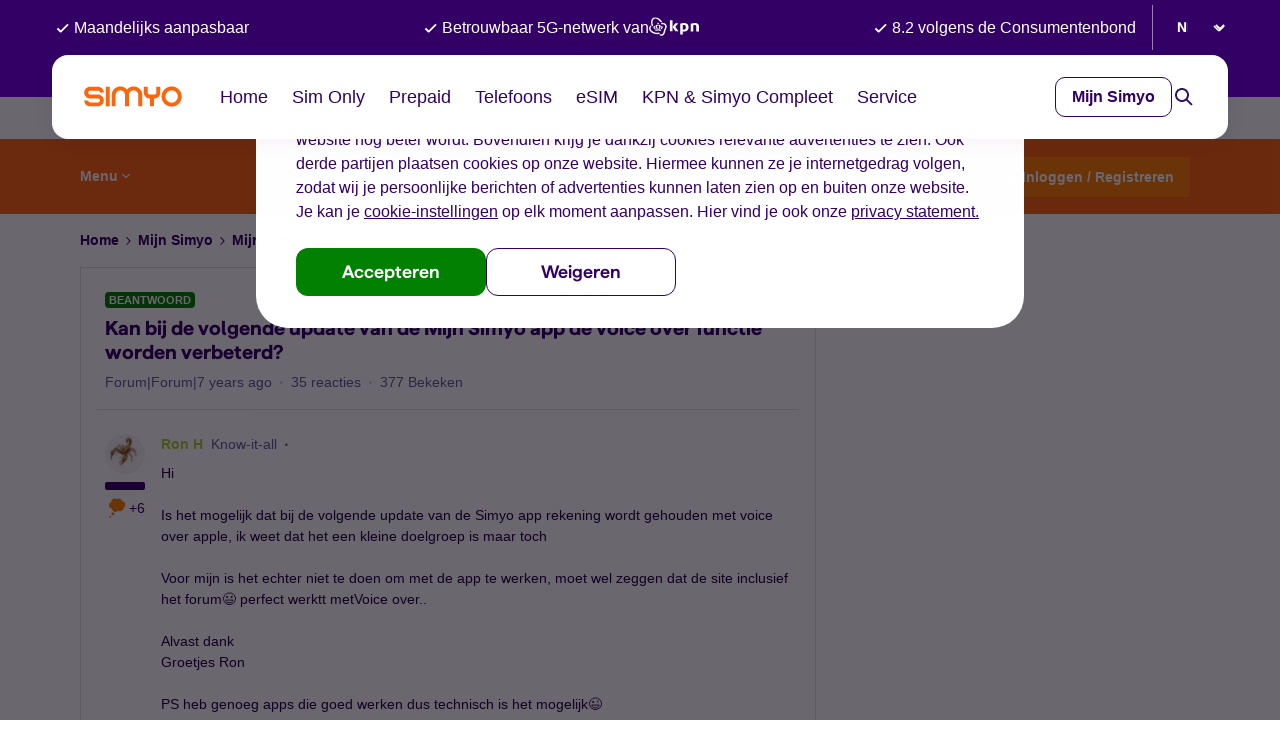

--- FILE ---
content_type: text/html; charset=UTF-8
request_url: https://forum.simyo.nl/mijn-simyo-app-63/kan-bij-de-volgende-update-van-de-mijn-simyo-app-de-voice-over-functie-worden-verbeterd-42052?postid=214303
body_size: 51869
content:
<!DOCTYPE html>
<html lang="nl">
<head>
                        <meta name="robots" content="index, follow" />
                        <script type="text/javascript" nonce="">(window.NREUM||(NREUM={})).init={ajax:{deny_list:["bam.nr-data.net"]},feature_flags:["soft_nav"]};(window.NREUM||(NREUM={})).loader_config={licenseKey:"5364be9000",applicationID:"99402977",browserID:"99403248"};;/*! For license information please see nr-loader-rum-1.308.0.min.js.LICENSE.txt */
(()=>{var e,t,r={163:(e,t,r)=>{"use strict";r.d(t,{j:()=>E});var n=r(384),i=r(1741);var a=r(2555);r(860).K7.genericEvents;const s="experimental.resources",o="register",c=e=>{if(!e||"string"!=typeof e)return!1;try{document.createDocumentFragment().querySelector(e)}catch{return!1}return!0};var d=r(2614),u=r(944),l=r(8122);const f="[data-nr-mask]",g=e=>(0,l.a)(e,(()=>{const e={feature_flags:[],experimental:{allow_registered_children:!1,resources:!1},mask_selector:"*",block_selector:"[data-nr-block]",mask_input_options:{color:!1,date:!1,"datetime-local":!1,email:!1,month:!1,number:!1,range:!1,search:!1,tel:!1,text:!1,time:!1,url:!1,week:!1,textarea:!1,select:!1,password:!0}};return{ajax:{deny_list:void 0,block_internal:!0,enabled:!0,autoStart:!0},api:{get allow_registered_children(){return e.feature_flags.includes(o)||e.experimental.allow_registered_children},set allow_registered_children(t){e.experimental.allow_registered_children=t},duplicate_registered_data:!1},browser_consent_mode:{enabled:!1},distributed_tracing:{enabled:void 0,exclude_newrelic_header:void 0,cors_use_newrelic_header:void 0,cors_use_tracecontext_headers:void 0,allowed_origins:void 0},get feature_flags(){return e.feature_flags},set feature_flags(t){e.feature_flags=t},generic_events:{enabled:!0,autoStart:!0},harvest:{interval:30},jserrors:{enabled:!0,autoStart:!0},logging:{enabled:!0,autoStart:!0},metrics:{enabled:!0,autoStart:!0},obfuscate:void 0,page_action:{enabled:!0},page_view_event:{enabled:!0,autoStart:!0},page_view_timing:{enabled:!0,autoStart:!0},performance:{capture_marks:!1,capture_measures:!1,capture_detail:!0,resources:{get enabled(){return e.feature_flags.includes(s)||e.experimental.resources},set enabled(t){e.experimental.resources=t},asset_types:[],first_party_domains:[],ignore_newrelic:!0}},privacy:{cookies_enabled:!0},proxy:{assets:void 0,beacon:void 0},session:{expiresMs:d.wk,inactiveMs:d.BB},session_replay:{autoStart:!0,enabled:!1,preload:!1,sampling_rate:10,error_sampling_rate:100,collect_fonts:!1,inline_images:!1,fix_stylesheets:!0,mask_all_inputs:!0,get mask_text_selector(){return e.mask_selector},set mask_text_selector(t){c(t)?e.mask_selector="".concat(t,",").concat(f):""===t||null===t?e.mask_selector=f:(0,u.R)(5,t)},get block_class(){return"nr-block"},get ignore_class(){return"nr-ignore"},get mask_text_class(){return"nr-mask"},get block_selector(){return e.block_selector},set block_selector(t){c(t)?e.block_selector+=",".concat(t):""!==t&&(0,u.R)(6,t)},get mask_input_options(){return e.mask_input_options},set mask_input_options(t){t&&"object"==typeof t?e.mask_input_options={...t,password:!0}:(0,u.R)(7,t)}},session_trace:{enabled:!0,autoStart:!0},soft_navigations:{enabled:!0,autoStart:!0},spa:{enabled:!0,autoStart:!0},ssl:void 0,user_actions:{enabled:!0,elementAttributes:["id","className","tagName","type"]}}})());var p=r(6154),m=r(9324);let h=0;const v={buildEnv:m.F3,distMethod:m.Xs,version:m.xv,originTime:p.WN},b={consented:!1},y={appMetadata:{},get consented(){return this.session?.state?.consent||b.consented},set consented(e){b.consented=e},customTransaction:void 0,denyList:void 0,disabled:!1,harvester:void 0,isolatedBacklog:!1,isRecording:!1,loaderType:void 0,maxBytes:3e4,obfuscator:void 0,onerror:void 0,ptid:void 0,releaseIds:{},session:void 0,timeKeeper:void 0,registeredEntities:[],jsAttributesMetadata:{bytes:0},get harvestCount(){return++h}},_=e=>{const t=(0,l.a)(e,y),r=Object.keys(v).reduce((e,t)=>(e[t]={value:v[t],writable:!1,configurable:!0,enumerable:!0},e),{});return Object.defineProperties(t,r)};var w=r(5701);const x=e=>{const t=e.startsWith("http");e+="/",r.p=t?e:"https://"+e};var R=r(7836),k=r(3241);const A={accountID:void 0,trustKey:void 0,agentID:void 0,licenseKey:void 0,applicationID:void 0,xpid:void 0},S=e=>(0,l.a)(e,A),T=new Set;function E(e,t={},r,s){let{init:o,info:c,loader_config:d,runtime:u={},exposed:l=!0}=t;if(!c){const e=(0,n.pV)();o=e.init,c=e.info,d=e.loader_config}e.init=g(o||{}),e.loader_config=S(d||{}),c.jsAttributes??={},p.bv&&(c.jsAttributes.isWorker=!0),e.info=(0,a.D)(c);const f=e.init,m=[c.beacon,c.errorBeacon];T.has(e.agentIdentifier)||(f.proxy.assets&&(x(f.proxy.assets),m.push(f.proxy.assets)),f.proxy.beacon&&m.push(f.proxy.beacon),e.beacons=[...m],function(e){const t=(0,n.pV)();Object.getOwnPropertyNames(i.W.prototype).forEach(r=>{const n=i.W.prototype[r];if("function"!=typeof n||"constructor"===n)return;let a=t[r];e[r]&&!1!==e.exposed&&"micro-agent"!==e.runtime?.loaderType&&(t[r]=(...t)=>{const n=e[r](...t);return a?a(...t):n})})}(e),(0,n.US)("activatedFeatures",w.B)),u.denyList=[...f.ajax.deny_list||[],...f.ajax.block_internal?m:[]],u.ptid=e.agentIdentifier,u.loaderType=r,e.runtime=_(u),T.has(e.agentIdentifier)||(e.ee=R.ee.get(e.agentIdentifier),e.exposed=l,(0,k.W)({agentIdentifier:e.agentIdentifier,drained:!!w.B?.[e.agentIdentifier],type:"lifecycle",name:"initialize",feature:void 0,data:e.config})),T.add(e.agentIdentifier)}},384:(e,t,r)=>{"use strict";r.d(t,{NT:()=>s,US:()=>u,Zm:()=>o,bQ:()=>d,dV:()=>c,pV:()=>l});var n=r(6154),i=r(1863),a=r(1910);const s={beacon:"bam.nr-data.net",errorBeacon:"bam.nr-data.net"};function o(){return n.gm.NREUM||(n.gm.NREUM={}),void 0===n.gm.newrelic&&(n.gm.newrelic=n.gm.NREUM),n.gm.NREUM}function c(){let e=o();return e.o||(e.o={ST:n.gm.setTimeout,SI:n.gm.setImmediate||n.gm.setInterval,CT:n.gm.clearTimeout,XHR:n.gm.XMLHttpRequest,REQ:n.gm.Request,EV:n.gm.Event,PR:n.gm.Promise,MO:n.gm.MutationObserver,FETCH:n.gm.fetch,WS:n.gm.WebSocket},(0,a.i)(...Object.values(e.o))),e}function d(e,t){let r=o();r.initializedAgents??={},t.initializedAt={ms:(0,i.t)(),date:new Date},r.initializedAgents[e]=t}function u(e,t){o()[e]=t}function l(){return function(){let e=o();const t=e.info||{};e.info={beacon:s.beacon,errorBeacon:s.errorBeacon,...t}}(),function(){let e=o();const t=e.init||{};e.init={...t}}(),c(),function(){let e=o();const t=e.loader_config||{};e.loader_config={...t}}(),o()}},782:(e,t,r)=>{"use strict";r.d(t,{T:()=>n});const n=r(860).K7.pageViewTiming},860:(e,t,r)=>{"use strict";r.d(t,{$J:()=>u,K7:()=>c,P3:()=>d,XX:()=>i,Yy:()=>o,df:()=>a,qY:()=>n,v4:()=>s});const n="events",i="jserrors",a="browser/blobs",s="rum",o="browser/logs",c={ajax:"ajax",genericEvents:"generic_events",jserrors:i,logging:"logging",metrics:"metrics",pageAction:"page_action",pageViewEvent:"page_view_event",pageViewTiming:"page_view_timing",sessionReplay:"session_replay",sessionTrace:"session_trace",softNav:"soft_navigations",spa:"spa"},d={[c.pageViewEvent]:1,[c.pageViewTiming]:2,[c.metrics]:3,[c.jserrors]:4,[c.spa]:5,[c.ajax]:6,[c.sessionTrace]:7,[c.softNav]:8,[c.sessionReplay]:9,[c.logging]:10,[c.genericEvents]:11},u={[c.pageViewEvent]:s,[c.pageViewTiming]:n,[c.ajax]:n,[c.spa]:n,[c.softNav]:n,[c.metrics]:i,[c.jserrors]:i,[c.sessionTrace]:a,[c.sessionReplay]:a,[c.logging]:o,[c.genericEvents]:"ins"}},944:(e,t,r)=>{"use strict";r.d(t,{R:()=>i});var n=r(3241);function i(e,t){"function"==typeof console.debug&&(console.debug("New Relic Warning: https://github.com/newrelic/newrelic-browser-agent/blob/main/docs/warning-codes.md#".concat(e),t),(0,n.W)({agentIdentifier:null,drained:null,type:"data",name:"warn",feature:"warn",data:{code:e,secondary:t}}))}},1687:(e,t,r)=>{"use strict";r.d(t,{Ak:()=>d,Ze:()=>f,x3:()=>u});var n=r(3241),i=r(7836),a=r(3606),s=r(860),o=r(2646);const c={};function d(e,t){const r={staged:!1,priority:s.P3[t]||0};l(e),c[e].get(t)||c[e].set(t,r)}function u(e,t){e&&c[e]&&(c[e].get(t)&&c[e].delete(t),p(e,t,!1),c[e].size&&g(e))}function l(e){if(!e)throw new Error("agentIdentifier required");c[e]||(c[e]=new Map)}function f(e="",t="feature",r=!1){if(l(e),!e||!c[e].get(t)||r)return p(e,t);c[e].get(t).staged=!0,g(e)}function g(e){const t=Array.from(c[e]);t.every(([e,t])=>t.staged)&&(t.sort((e,t)=>e[1].priority-t[1].priority),t.forEach(([t])=>{c[e].delete(t),p(e,t)}))}function p(e,t,r=!0){const s=e?i.ee.get(e):i.ee,c=a.i.handlers;if(!s.aborted&&s.backlog&&c){if((0,n.W)({agentIdentifier:e,type:"lifecycle",name:"drain",feature:t}),r){const e=s.backlog[t],r=c[t];if(r){for(let t=0;e&&t<e.length;++t)m(e[t],r);Object.entries(r).forEach(([e,t])=>{Object.values(t||{}).forEach(t=>{t[0]?.on&&t[0]?.context()instanceof o.y&&t[0].on(e,t[1])})})}}s.isolatedBacklog||delete c[t],s.backlog[t]=null,s.emit("drain-"+t,[])}}function m(e,t){var r=e[1];Object.values(t[r]||{}).forEach(t=>{var r=e[0];if(t[0]===r){var n=t[1],i=e[3],a=e[2];n.apply(i,a)}})}},1738:(e,t,r)=>{"use strict";r.d(t,{U:()=>g,Y:()=>f});var n=r(3241),i=r(9908),a=r(1863),s=r(944),o=r(5701),c=r(3969),d=r(8362),u=r(860),l=r(4261);function f(e,t,r,a){const f=a||r;!f||f[e]&&f[e]!==d.d.prototype[e]||(f[e]=function(){(0,i.p)(c.xV,["API/"+e+"/called"],void 0,u.K7.metrics,r.ee),(0,n.W)({agentIdentifier:r.agentIdentifier,drained:!!o.B?.[r.agentIdentifier],type:"data",name:"api",feature:l.Pl+e,data:{}});try{return t.apply(this,arguments)}catch(e){(0,s.R)(23,e)}})}function g(e,t,r,n,s){const o=e.info;null===r?delete o.jsAttributes[t]:o.jsAttributes[t]=r,(s||null===r)&&(0,i.p)(l.Pl+n,[(0,a.t)(),t,r],void 0,"session",e.ee)}},1741:(e,t,r)=>{"use strict";r.d(t,{W:()=>a});var n=r(944),i=r(4261);class a{#e(e,...t){if(this[e]!==a.prototype[e])return this[e](...t);(0,n.R)(35,e)}addPageAction(e,t){return this.#e(i.hG,e,t)}register(e){return this.#e(i.eY,e)}recordCustomEvent(e,t){return this.#e(i.fF,e,t)}setPageViewName(e,t){return this.#e(i.Fw,e,t)}setCustomAttribute(e,t,r){return this.#e(i.cD,e,t,r)}noticeError(e,t){return this.#e(i.o5,e,t)}setUserId(e,t=!1){return this.#e(i.Dl,e,t)}setApplicationVersion(e){return this.#e(i.nb,e)}setErrorHandler(e){return this.#e(i.bt,e)}addRelease(e,t){return this.#e(i.k6,e,t)}log(e,t){return this.#e(i.$9,e,t)}start(){return this.#e(i.d3)}finished(e){return this.#e(i.BL,e)}recordReplay(){return this.#e(i.CH)}pauseReplay(){return this.#e(i.Tb)}addToTrace(e){return this.#e(i.U2,e)}setCurrentRouteName(e){return this.#e(i.PA,e)}interaction(e){return this.#e(i.dT,e)}wrapLogger(e,t,r){return this.#e(i.Wb,e,t,r)}measure(e,t){return this.#e(i.V1,e,t)}consent(e){return this.#e(i.Pv,e)}}},1863:(e,t,r)=>{"use strict";function n(){return Math.floor(performance.now())}r.d(t,{t:()=>n})},1910:(e,t,r)=>{"use strict";r.d(t,{i:()=>a});var n=r(944);const i=new Map;function a(...e){return e.every(e=>{if(i.has(e))return i.get(e);const t="function"==typeof e?e.toString():"",r=t.includes("[native code]"),a=t.includes("nrWrapper");return r||a||(0,n.R)(64,e?.name||t),i.set(e,r),r})}},2555:(e,t,r)=>{"use strict";r.d(t,{D:()=>o,f:()=>s});var n=r(384),i=r(8122);const a={beacon:n.NT.beacon,errorBeacon:n.NT.errorBeacon,licenseKey:void 0,applicationID:void 0,sa:void 0,queueTime:void 0,applicationTime:void 0,ttGuid:void 0,user:void 0,account:void 0,product:void 0,extra:void 0,jsAttributes:{},userAttributes:void 0,atts:void 0,transactionName:void 0,tNamePlain:void 0};function s(e){try{return!!e.licenseKey&&!!e.errorBeacon&&!!e.applicationID}catch(e){return!1}}const o=e=>(0,i.a)(e,a)},2614:(e,t,r)=>{"use strict";r.d(t,{BB:()=>s,H3:()=>n,g:()=>d,iL:()=>c,tS:()=>o,uh:()=>i,wk:()=>a});const n="NRBA",i="SESSION",a=144e5,s=18e5,o={STARTED:"session-started",PAUSE:"session-pause",RESET:"session-reset",RESUME:"session-resume",UPDATE:"session-update"},c={SAME_TAB:"same-tab",CROSS_TAB:"cross-tab"},d={OFF:0,FULL:1,ERROR:2}},2646:(e,t,r)=>{"use strict";r.d(t,{y:()=>n});class n{constructor(e){this.contextId=e}}},2843:(e,t,r)=>{"use strict";r.d(t,{G:()=>a,u:()=>i});var n=r(3878);function i(e,t=!1,r,i){(0,n.DD)("visibilitychange",function(){if(t)return void("hidden"===document.visibilityState&&e());e(document.visibilityState)},r,i)}function a(e,t,r){(0,n.sp)("pagehide",e,t,r)}},3241:(e,t,r)=>{"use strict";r.d(t,{W:()=>a});var n=r(6154);const i="newrelic";function a(e={}){try{n.gm.dispatchEvent(new CustomEvent(i,{detail:e}))}catch(e){}}},3606:(e,t,r)=>{"use strict";r.d(t,{i:()=>a});var n=r(9908);a.on=s;var i=a.handlers={};function a(e,t,r,a){s(a||n.d,i,e,t,r)}function s(e,t,r,i,a){a||(a="feature"),e||(e=n.d);var s=t[a]=t[a]||{};(s[r]=s[r]||[]).push([e,i])}},3878:(e,t,r)=>{"use strict";function n(e,t){return{capture:e,passive:!1,signal:t}}function i(e,t,r=!1,i){window.addEventListener(e,t,n(r,i))}function a(e,t,r=!1,i){document.addEventListener(e,t,n(r,i))}r.d(t,{DD:()=>a,jT:()=>n,sp:()=>i})},3969:(e,t,r)=>{"use strict";r.d(t,{TZ:()=>n,XG:()=>o,rs:()=>i,xV:()=>s,z_:()=>a});const n=r(860).K7.metrics,i="sm",a="cm",s="storeSupportabilityMetrics",o="storeEventMetrics"},4234:(e,t,r)=>{"use strict";r.d(t,{W:()=>a});var n=r(7836),i=r(1687);class a{constructor(e,t){this.agentIdentifier=e,this.ee=n.ee.get(e),this.featureName=t,this.blocked=!1}deregisterDrain(){(0,i.x3)(this.agentIdentifier,this.featureName)}}},4261:(e,t,r)=>{"use strict";r.d(t,{$9:()=>d,BL:()=>o,CH:()=>g,Dl:()=>_,Fw:()=>y,PA:()=>h,Pl:()=>n,Pv:()=>k,Tb:()=>l,U2:()=>a,V1:()=>R,Wb:()=>x,bt:()=>b,cD:()=>v,d3:()=>w,dT:()=>c,eY:()=>p,fF:()=>f,hG:()=>i,k6:()=>s,nb:()=>m,o5:()=>u});const n="api-",i="addPageAction",a="addToTrace",s="addRelease",o="finished",c="interaction",d="log",u="noticeError",l="pauseReplay",f="recordCustomEvent",g="recordReplay",p="register",m="setApplicationVersion",h="setCurrentRouteName",v="setCustomAttribute",b="setErrorHandler",y="setPageViewName",_="setUserId",w="start",x="wrapLogger",R="measure",k="consent"},5289:(e,t,r)=>{"use strict";r.d(t,{GG:()=>s,Qr:()=>c,sB:()=>o});var n=r(3878),i=r(6389);function a(){return"undefined"==typeof document||"complete"===document.readyState}function s(e,t){if(a())return e();const r=(0,i.J)(e),s=setInterval(()=>{a()&&(clearInterval(s),r())},500);(0,n.sp)("load",r,t)}function o(e){if(a())return e();(0,n.DD)("DOMContentLoaded",e)}function c(e){if(a())return e();(0,n.sp)("popstate",e)}},5607:(e,t,r)=>{"use strict";r.d(t,{W:()=>n});const n=(0,r(9566).bz)()},5701:(e,t,r)=>{"use strict";r.d(t,{B:()=>a,t:()=>s});var n=r(3241);const i=new Set,a={};function s(e,t){const r=t.agentIdentifier;a[r]??={},e&&"object"==typeof e&&(i.has(r)||(t.ee.emit("rumresp",[e]),a[r]=e,i.add(r),(0,n.W)({agentIdentifier:r,loaded:!0,drained:!0,type:"lifecycle",name:"load",feature:void 0,data:e})))}},6154:(e,t,r)=>{"use strict";r.d(t,{OF:()=>c,RI:()=>i,WN:()=>u,bv:()=>a,eN:()=>l,gm:()=>s,mw:()=>o,sb:()=>d});var n=r(1863);const i="undefined"!=typeof window&&!!window.document,a="undefined"!=typeof WorkerGlobalScope&&("undefined"!=typeof self&&self instanceof WorkerGlobalScope&&self.navigator instanceof WorkerNavigator||"undefined"!=typeof globalThis&&globalThis instanceof WorkerGlobalScope&&globalThis.navigator instanceof WorkerNavigator),s=i?window:"undefined"!=typeof WorkerGlobalScope&&("undefined"!=typeof self&&self instanceof WorkerGlobalScope&&self||"undefined"!=typeof globalThis&&globalThis instanceof WorkerGlobalScope&&globalThis),o=Boolean("hidden"===s?.document?.visibilityState),c=/iPad|iPhone|iPod/.test(s.navigator?.userAgent),d=c&&"undefined"==typeof SharedWorker,u=((()=>{const e=s.navigator?.userAgent?.match(/Firefox[/\s](\d+\.\d+)/);Array.isArray(e)&&e.length>=2&&e[1]})(),Date.now()-(0,n.t)()),l=()=>"undefined"!=typeof PerformanceNavigationTiming&&s?.performance?.getEntriesByType("navigation")?.[0]?.responseStart},6389:(e,t,r)=>{"use strict";function n(e,t=500,r={}){const n=r?.leading||!1;let i;return(...r)=>{n&&void 0===i&&(e.apply(this,r),i=setTimeout(()=>{i=clearTimeout(i)},t)),n||(clearTimeout(i),i=setTimeout(()=>{e.apply(this,r)},t))}}function i(e){let t=!1;return(...r)=>{t||(t=!0,e.apply(this,r))}}r.d(t,{J:()=>i,s:()=>n})},6630:(e,t,r)=>{"use strict";r.d(t,{T:()=>n});const n=r(860).K7.pageViewEvent},7699:(e,t,r)=>{"use strict";r.d(t,{It:()=>a,KC:()=>o,No:()=>i,qh:()=>s});var n=r(860);const i=16e3,a=1e6,s="SESSION_ERROR",o={[n.K7.logging]:!0,[n.K7.genericEvents]:!1,[n.K7.jserrors]:!1,[n.K7.ajax]:!1}},7836:(e,t,r)=>{"use strict";r.d(t,{P:()=>o,ee:()=>c});var n=r(384),i=r(8990),a=r(2646),s=r(5607);const o="nr@context:".concat(s.W),c=function e(t,r){var n={},s={},u={},l=!1;try{l=16===r.length&&d.initializedAgents?.[r]?.runtime.isolatedBacklog}catch(e){}var f={on:p,addEventListener:p,removeEventListener:function(e,t){var r=n[e];if(!r)return;for(var i=0;i<r.length;i++)r[i]===t&&r.splice(i,1)},emit:function(e,r,n,i,a){!1!==a&&(a=!0);if(c.aborted&&!i)return;t&&a&&t.emit(e,r,n);var o=g(n);m(e).forEach(e=>{e.apply(o,r)});var d=v()[s[e]];d&&d.push([f,e,r,o]);return o},get:h,listeners:m,context:g,buffer:function(e,t){const r=v();if(t=t||"feature",f.aborted)return;Object.entries(e||{}).forEach(([e,n])=>{s[n]=t,t in r||(r[t]=[])})},abort:function(){f._aborted=!0,Object.keys(f.backlog).forEach(e=>{delete f.backlog[e]})},isBuffering:function(e){return!!v()[s[e]]},debugId:r,backlog:l?{}:t&&"object"==typeof t.backlog?t.backlog:{},isolatedBacklog:l};return Object.defineProperty(f,"aborted",{get:()=>{let e=f._aborted||!1;return e||(t&&(e=t.aborted),e)}}),f;function g(e){return e&&e instanceof a.y?e:e?(0,i.I)(e,o,()=>new a.y(o)):new a.y(o)}function p(e,t){n[e]=m(e).concat(t)}function m(e){return n[e]||[]}function h(t){return u[t]=u[t]||e(f,t)}function v(){return f.backlog}}(void 0,"globalEE"),d=(0,n.Zm)();d.ee||(d.ee=c)},8122:(e,t,r)=>{"use strict";r.d(t,{a:()=>i});var n=r(944);function i(e,t){try{if(!e||"object"!=typeof e)return(0,n.R)(3);if(!t||"object"!=typeof t)return(0,n.R)(4);const r=Object.create(Object.getPrototypeOf(t),Object.getOwnPropertyDescriptors(t)),a=0===Object.keys(r).length?e:r;for(let s in a)if(void 0!==e[s])try{if(null===e[s]){r[s]=null;continue}Array.isArray(e[s])&&Array.isArray(t[s])?r[s]=Array.from(new Set([...e[s],...t[s]])):"object"==typeof e[s]&&"object"==typeof t[s]?r[s]=i(e[s],t[s]):r[s]=e[s]}catch(e){r[s]||(0,n.R)(1,e)}return r}catch(e){(0,n.R)(2,e)}}},8362:(e,t,r)=>{"use strict";r.d(t,{d:()=>a});var n=r(9566),i=r(1741);class a extends i.W{agentIdentifier=(0,n.LA)(16)}},8374:(e,t,r)=>{r.nc=(()=>{try{return document?.currentScript?.nonce}catch(e){}return""})()},8990:(e,t,r)=>{"use strict";r.d(t,{I:()=>i});var n=Object.prototype.hasOwnProperty;function i(e,t,r){if(n.call(e,t))return e[t];var i=r();if(Object.defineProperty&&Object.keys)try{return Object.defineProperty(e,t,{value:i,writable:!0,enumerable:!1}),i}catch(e){}return e[t]=i,i}},9324:(e,t,r)=>{"use strict";r.d(t,{F3:()=>i,Xs:()=>a,xv:()=>n});const n="1.308.0",i="PROD",a="CDN"},9566:(e,t,r)=>{"use strict";r.d(t,{LA:()=>o,bz:()=>s});var n=r(6154);const i="xxxxxxxx-xxxx-4xxx-yxxx-xxxxxxxxxxxx";function a(e,t){return e?15&e[t]:16*Math.random()|0}function s(){const e=n.gm?.crypto||n.gm?.msCrypto;let t,r=0;return e&&e.getRandomValues&&(t=e.getRandomValues(new Uint8Array(30))),i.split("").map(e=>"x"===e?a(t,r++).toString(16):"y"===e?(3&a()|8).toString(16):e).join("")}function o(e){const t=n.gm?.crypto||n.gm?.msCrypto;let r,i=0;t&&t.getRandomValues&&(r=t.getRandomValues(new Uint8Array(e)));const s=[];for(var o=0;o<e;o++)s.push(a(r,i++).toString(16));return s.join("")}},9908:(e,t,r)=>{"use strict";r.d(t,{d:()=>n,p:()=>i});var n=r(7836).ee.get("handle");function i(e,t,r,i,a){a?(a.buffer([e],i),a.emit(e,t,r)):(n.buffer([e],i),n.emit(e,t,r))}}},n={};function i(e){var t=n[e];if(void 0!==t)return t.exports;var a=n[e]={exports:{}};return r[e](a,a.exports,i),a.exports}i.m=r,i.d=(e,t)=>{for(var r in t)i.o(t,r)&&!i.o(e,r)&&Object.defineProperty(e,r,{enumerable:!0,get:t[r]})},i.f={},i.e=e=>Promise.all(Object.keys(i.f).reduce((t,r)=>(i.f[r](e,t),t),[])),i.u=e=>"nr-rum-1.308.0.min.js",i.o=(e,t)=>Object.prototype.hasOwnProperty.call(e,t),e={},t="NRBA-1.308.0.PROD:",i.l=(r,n,a,s)=>{if(e[r])e[r].push(n);else{var o,c;if(void 0!==a)for(var d=document.getElementsByTagName("script"),u=0;u<d.length;u++){var l=d[u];if(l.getAttribute("src")==r||l.getAttribute("data-webpack")==t+a){o=l;break}}if(!o){c=!0;var f={296:"sha512-+MIMDsOcckGXa1EdWHqFNv7P+JUkd5kQwCBr3KE6uCvnsBNUrdSt4a/3/L4j4TxtnaMNjHpza2/erNQbpacJQA=="};(o=document.createElement("script")).charset="utf-8",i.nc&&o.setAttribute("nonce",i.nc),o.setAttribute("data-webpack",t+a),o.src=r,0!==o.src.indexOf(window.location.origin+"/")&&(o.crossOrigin="anonymous"),f[s]&&(o.integrity=f[s])}e[r]=[n];var g=(t,n)=>{o.onerror=o.onload=null,clearTimeout(p);var i=e[r];if(delete e[r],o.parentNode&&o.parentNode.removeChild(o),i&&i.forEach(e=>e(n)),t)return t(n)},p=setTimeout(g.bind(null,void 0,{type:"timeout",target:o}),12e4);o.onerror=g.bind(null,o.onerror),o.onload=g.bind(null,o.onload),c&&document.head.appendChild(o)}},i.r=e=>{"undefined"!=typeof Symbol&&Symbol.toStringTag&&Object.defineProperty(e,Symbol.toStringTag,{value:"Module"}),Object.defineProperty(e,"__esModule",{value:!0})},i.p="https://js-agent.newrelic.com/",(()=>{var e={374:0,840:0};i.f.j=(t,r)=>{var n=i.o(e,t)?e[t]:void 0;if(0!==n)if(n)r.push(n[2]);else{var a=new Promise((r,i)=>n=e[t]=[r,i]);r.push(n[2]=a);var s=i.p+i.u(t),o=new Error;i.l(s,r=>{if(i.o(e,t)&&(0!==(n=e[t])&&(e[t]=void 0),n)){var a=r&&("load"===r.type?"missing":r.type),s=r&&r.target&&r.target.src;o.message="Loading chunk "+t+" failed: ("+a+": "+s+")",o.name="ChunkLoadError",o.type=a,o.request=s,n[1](o)}},"chunk-"+t,t)}};var t=(t,r)=>{var n,a,[s,o,c]=r,d=0;if(s.some(t=>0!==e[t])){for(n in o)i.o(o,n)&&(i.m[n]=o[n]);if(c)c(i)}for(t&&t(r);d<s.length;d++)a=s[d],i.o(e,a)&&e[a]&&e[a][0](),e[a]=0},r=self["webpackChunk:NRBA-1.308.0.PROD"]=self["webpackChunk:NRBA-1.308.0.PROD"]||[];r.forEach(t.bind(null,0)),r.push=t.bind(null,r.push.bind(r))})(),(()=>{"use strict";i(8374);var e=i(8362),t=i(860);const r=Object.values(t.K7);var n=i(163);var a=i(9908),s=i(1863),o=i(4261),c=i(1738);var d=i(1687),u=i(4234),l=i(5289),f=i(6154),g=i(944),p=i(384);const m=e=>f.RI&&!0===e?.privacy.cookies_enabled;function h(e){return!!(0,p.dV)().o.MO&&m(e)&&!0===e?.session_trace.enabled}var v=i(6389),b=i(7699);class y extends u.W{constructor(e,t){super(e.agentIdentifier,t),this.agentRef=e,this.abortHandler=void 0,this.featAggregate=void 0,this.loadedSuccessfully=void 0,this.onAggregateImported=new Promise(e=>{this.loadedSuccessfully=e}),this.deferred=Promise.resolve(),!1===e.init[this.featureName].autoStart?this.deferred=new Promise((t,r)=>{this.ee.on("manual-start-all",(0,v.J)(()=>{(0,d.Ak)(e.agentIdentifier,this.featureName),t()}))}):(0,d.Ak)(e.agentIdentifier,t)}importAggregator(e,t,r={}){if(this.featAggregate)return;const n=async()=>{let n;await this.deferred;try{if(m(e.init)){const{setupAgentSession:t}=await i.e(296).then(i.bind(i,3305));n=t(e)}}catch(e){(0,g.R)(20,e),this.ee.emit("internal-error",[e]),(0,a.p)(b.qh,[e],void 0,this.featureName,this.ee)}try{if(!this.#t(this.featureName,n,e.init))return(0,d.Ze)(this.agentIdentifier,this.featureName),void this.loadedSuccessfully(!1);const{Aggregate:i}=await t();this.featAggregate=new i(e,r),e.runtime.harvester.initializedAggregates.push(this.featAggregate),this.loadedSuccessfully(!0)}catch(e){(0,g.R)(34,e),this.abortHandler?.(),(0,d.Ze)(this.agentIdentifier,this.featureName,!0),this.loadedSuccessfully(!1),this.ee&&this.ee.abort()}};f.RI?(0,l.GG)(()=>n(),!0):n()}#t(e,r,n){if(this.blocked)return!1;switch(e){case t.K7.sessionReplay:return h(n)&&!!r;case t.K7.sessionTrace:return!!r;default:return!0}}}var _=i(6630),w=i(2614),x=i(3241);class R extends y{static featureName=_.T;constructor(e){var t;super(e,_.T),this.setupInspectionEvents(e.agentIdentifier),t=e,(0,c.Y)(o.Fw,function(e,r){"string"==typeof e&&("/"!==e.charAt(0)&&(e="/"+e),t.runtime.customTransaction=(r||"http://custom.transaction")+e,(0,a.p)(o.Pl+o.Fw,[(0,s.t)()],void 0,void 0,t.ee))},t),this.importAggregator(e,()=>i.e(296).then(i.bind(i,3943)))}setupInspectionEvents(e){const t=(t,r)=>{t&&(0,x.W)({agentIdentifier:e,timeStamp:t.timeStamp,loaded:"complete"===t.target.readyState,type:"window",name:r,data:t.target.location+""})};(0,l.sB)(e=>{t(e,"DOMContentLoaded")}),(0,l.GG)(e=>{t(e,"load")}),(0,l.Qr)(e=>{t(e,"navigate")}),this.ee.on(w.tS.UPDATE,(t,r)=>{(0,x.W)({agentIdentifier:e,type:"lifecycle",name:"session",data:r})})}}class k extends e.d{constructor(e){var t;(super(),f.gm)?(this.features={},(0,p.bQ)(this.agentIdentifier,this),this.desiredFeatures=new Set(e.features||[]),this.desiredFeatures.add(R),(0,n.j)(this,e,e.loaderType||"agent"),t=this,(0,c.Y)(o.cD,function(e,r,n=!1){if("string"==typeof e){if(["string","number","boolean"].includes(typeof r)||null===r)return(0,c.U)(t,e,r,o.cD,n);(0,g.R)(40,typeof r)}else(0,g.R)(39,typeof e)},t),function(e){(0,c.Y)(o.Dl,function(t,r=!1){if("string"!=typeof t&&null!==t)return void(0,g.R)(41,typeof t);const n=e.info.jsAttributes["enduser.id"];r&&null!=n&&n!==t?(0,a.p)(o.Pl+"setUserIdAndResetSession",[t],void 0,"session",e.ee):(0,c.U)(e,"enduser.id",t,o.Dl,!0)},e)}(this),function(e){(0,c.Y)(o.nb,function(t){if("string"==typeof t||null===t)return(0,c.U)(e,"application.version",t,o.nb,!1);(0,g.R)(42,typeof t)},e)}(this),function(e){(0,c.Y)(o.d3,function(){e.ee.emit("manual-start-all")},e)}(this),function(e){(0,c.Y)(o.Pv,function(t=!0){if("boolean"==typeof t){if((0,a.p)(o.Pl+o.Pv,[t],void 0,"session",e.ee),e.runtime.consented=t,t){const t=e.features.page_view_event;t.onAggregateImported.then(e=>{const r=t.featAggregate;e&&!r.sentRum&&r.sendRum()})}}else(0,g.R)(65,typeof t)},e)}(this),this.run()):(0,g.R)(21)}get config(){return{info:this.info,init:this.init,loader_config:this.loader_config,runtime:this.runtime}}get api(){return this}run(){try{const e=function(e){const t={};return r.forEach(r=>{t[r]=!!e[r]?.enabled}),t}(this.init),n=[...this.desiredFeatures];n.sort((e,r)=>t.P3[e.featureName]-t.P3[r.featureName]),n.forEach(r=>{if(!e[r.featureName]&&r.featureName!==t.K7.pageViewEvent)return;if(r.featureName===t.K7.spa)return void(0,g.R)(67);const n=function(e){switch(e){case t.K7.ajax:return[t.K7.jserrors];case t.K7.sessionTrace:return[t.K7.ajax,t.K7.pageViewEvent];case t.K7.sessionReplay:return[t.K7.sessionTrace];case t.K7.pageViewTiming:return[t.K7.pageViewEvent];default:return[]}}(r.featureName).filter(e=>!(e in this.features));n.length>0&&(0,g.R)(36,{targetFeature:r.featureName,missingDependencies:n}),this.features[r.featureName]=new r(this)})}catch(e){(0,g.R)(22,e);for(const e in this.features)this.features[e].abortHandler?.();const t=(0,p.Zm)();delete t.initializedAgents[this.agentIdentifier]?.features,delete this.sharedAggregator;return t.ee.get(this.agentIdentifier).abort(),!1}}}var A=i(2843),S=i(782);class T extends y{static featureName=S.T;constructor(e){super(e,S.T),f.RI&&((0,A.u)(()=>(0,a.p)("docHidden",[(0,s.t)()],void 0,S.T,this.ee),!0),(0,A.G)(()=>(0,a.p)("winPagehide",[(0,s.t)()],void 0,S.T,this.ee)),this.importAggregator(e,()=>i.e(296).then(i.bind(i,2117))))}}var E=i(3969);class I extends y{static featureName=E.TZ;constructor(e){super(e,E.TZ),f.RI&&document.addEventListener("securitypolicyviolation",e=>{(0,a.p)(E.xV,["Generic/CSPViolation/Detected"],void 0,this.featureName,this.ee)}),this.importAggregator(e,()=>i.e(296).then(i.bind(i,9623)))}}new k({features:[R,T,I],loaderType:"lite"})})()})();</script>        <meta name="google-site-verification" content="VqEcfLgLW3MeyYGuJUUZln8EvEwDLWnPLXyd3U01PKw" />

<style>

.body-wrapper .thread-list-title { background: #fb650e;}
.brand-hero {
   background: #fb650e;  
}
.brand-hero-title.content--centered.qa-brand-hero-title { text-align:left; }
.body-wrapper .forum-featured-image { background-color: #fb650e!important; background-image:none!important;  }
.body-wrapper .thread-list-title { background-color: #fb650e; color:#fff; padding: 40px 16px;}
h1.thread-list-view-title { margin:0;}
.body-wrapper .thread-subforum-title {  color:#fff; font-family: Simyo, Arial, "Helvetica Neue"; }
.body-wrapper .qa-subforum-description {  color:#fff; font-family: Simyo, Arial, "Helvetica Neue"; }
  .category-page .body-wrapper .sitewidth{}
  
  .category-page .body-wrapper .sitewidth .thread-list-title {padding:  28px 16px; margin:0; }
  
@media (min-width: 768px) {
 .brand-hero.qa-brand-hero {    background: #fb650e calc(100% - 16px)  / contain no-repeat url("https://cdn.simyo.nl/sitespect/forum/forum-01.svg")!important;  }
 .body-wrapper .thread-list-title { background: #fb650e calc(100% - 16px)  / contain no-repeat url(https://cdn.simyo.nl/sitespect/forum/forum-02.svg)!important;;  }
}
  .parent-category .thread-list-title.qa-subForum-header {background: #fb650e;}
@media (min-width: 1140px) {
 .thread-list-title.qa-subForum-header:before, 
 .thread-list-title.qa-subForum-header:after { background: #fb650e;    width: 50vw;    height: 172px;    position: absolute;    right: 100%;    top: 0;    content: ''; }
 .thread-list-title.qa-subForum-header:after { left: 100%; right: auto; }
} 
  
@media (min-width: 1200px) {
  .category-page .body-wrapper .sitewidth .thread-list-title {  height:320px;display:flex; flex-direction:column; justify-content:center; }
  .thread-list-title.qa-subForum-header:before, 
  .thread-list-title.qa-subForum-header:after {  height: 320px;   }
  .body-wrapper .thread-list-title .sitewidth {   height: 320px; display:flex; flex-direction:column; justify-content:center; }
  .brand-hero { height: 400px;  }
 .brand-hero.qa-brand-hero { 
   background: #FF660D calc(50% + 427px)  / contain no-repeat url("https://cdn.simyo.nl/sitespect/forum/forum-01.svg")!important;  height:300px;
 }
}  
  
@media (max-width: 767px) {
  .brand-hero {
    height: auto !important;
    padding-top: 24px !important;
    align-items: flex-start !important;
    background-image: url(https://cdn.simyo.nl/sitespect/forum/forum-01.svg) !important;
    background-size: 117px auto !important;
    background-position: center bottom !important;
    padding-bottom: 130px !important;
  }
  }
  
  
  .hidden { display: none !important; }
  
div.brand-hero .hero-search { margin:0;}
</style>

<!-- Start rebranding -->

<style>
.base__container{margin-left:auto;margin-right:auto}@media (min-width:1200px){.base__container{max-width:1200px}}.base__row{margin-left:16px;margin-right:16px}.base__row::after,.base__row::before{content:"";display:table;clear:both}body{background-color:#fff}.hero-19__outer{display:none}body input#downshift-0-input::placeholder{color:#665c99;opacity:1}body .search-box button.search-box__submit{padding:14px 0 14px 16px}body .search-box button.search-box__reset{padding:14px 16px 14px 0}body .search-box svg{width:20px;height:20px;color:#665c99}body .brand-hero-title{font-size:20px;font-weight:600;font-family:simyobold,Helvetica,sans-serif}@media (min-width:768px){body .brand-hero-title{font-size:32px}}@media (min-width:1440px){body .brand-hero-title{font-size:48px}}body .main-menu span{font-family:simyobold,Helvetica,sans-serif;font-weight:700}body .main-navigation--nav-buttons-wrapper a,body .main-navigation--nav-buttons-wrapper span{font-family:simyobold,Helvetica,sans-serif;font-weight:700;/* color: #fff !important; */}body .qa-header-profile-dropdown a,body .qa-header-profile-dropdown span{font-family:simyobold,Helvetica,sans-serif;font-weight:700;color:#665c99!important}body .homepage-widget-container--index-1 .main-navigation--nav-buttons-wrapper a,body .homepage-widget-container--index-1 .main-navigation--nav-buttons-wrapper span{font-family:simyobold,Helvetica,sans-serif;font-weight:700}@media (min-width:768px){body .homepage-widget-container--index-1 .main-navigation--nav-buttons-wrapper{margin-right:189px}}@media (min-width:1200px){body .homepage-widget-container--index-1 .main-navigation--nav-buttons-wrapper{margin-right:147px}}@media (min-width:1440px){body .homepage-widget-container--index-1 .main-navigation--nav-buttons-wrapper{margin-right:236px}}body .brand-hero.qa-brand-hero.custom-hero-banner{background-image:none!important;background-repeat:no-repeat;overflow:hidden;position:relative;height:235px;align-items:normal;padding:0 16px 100px!important}body .brand-hero.qa-brand-hero.custom-hero-banner::before{width:106px;height:106px;content:" ";bottom:-53px;right:50%;transform:translateX(50%);position:absolute;background-color:#005d77;border-radius:50%;z-index:2}@media (min-width:768px){body .brand-hero.qa-brand-hero.custom-hero-banner::before{width:140px;height:140px;right:-70px;bottom:70px;transform:none}}@media (min-width:1440px){body .brand-hero.qa-brand-hero.custom-hero-banner::before{width:256px;height:256px;right:-132px;bottom:54px}}body .brand-hero.qa-brand-hero.custom-hero-banner::after{width:212px;height:212px;content:" ";bottom:-106px;right:50%;transform:translateX(50%);position:absolute;background-color:#00b5d9;border-radius:50%;z-index:1}@media (min-width:768px){body .brand-hero.qa-brand-hero.custom-hero-banner::after{width:278px;height:278px;right:-139px;bottom:0;transform:none}}@media (min-width:1440px){body .brand-hero.qa-brand-hero.custom-hero-banner::after{width:512px;height:512px;right:-256px;bottom:-73px}}body .brand-hero.qa-brand-hero.custom-hero-banner .sitewidth{margin-top:51px}@media (min-width:768px){body .brand-hero.qa-brand-hero.custom-hero-banner .sitewidth{margin-top:41px}}@media (min-width:1440px){body .brand-hero.qa-brand-hero.custom-hero-banner .sitewidth{margin-top:80px}}@media (min-width:768px){body .brand-hero.qa-brand-hero.custom-hero-banner{padding:0 24px 86px!important;overflow:unset}}@media (min-width:1440px){body .brand-hero.qa-brand-hero.custom-hero-banner{padding:0 132px 320px!important}}body .generic_hero.qa-generic_hero-container{position:relative;overflow-x:clip}body .generic_hero.qa-generic_hero-container:after{width:318px;height:318px;content:" ";bottom:-159px;right:50%;transform:translateX(50%);position:absolute;background-color:#8ccfff;border-radius:50%}@media (min-width:768px){body .generic_hero.qa-generic_hero-container:after{width:394px;height:394px;right:-197px;bottom:-56px;transform:none}}@media (min-width:1440px){body .generic_hero.qa-generic_hero-container:after{width:724px;height:724px;right:-362px;bottom:-180px}}body .widget-container--index-5,body .widget-container--index-6,body .widget-container--index-9{z-index:3}body .widget-container--index-9 .knowledge-base.qa-knowledge-base-container.homepage-widget-wrapper{margin-top:0;padding-top:32px;background:#fff;padding-right:16px;padding-left:16px}@media (min-width:1024px){body .widget-container--index-9 .knowledge-base.qa-knowledge-base-container.homepage-widget-wrapper{padding-left:0;padding-right:0}}body .homepage-widget-container--index-6 .box__content.box__pad{padding-right:6px;padding-left:6px}@media (min-width:1024px){body .homepage-widget-container--index-6 .box__content.box__pad{padding-left:0;padding-right:0}}body .icon.icon--replace.icon--round.icon--checkmark{margin-right:2px}body .icon.icon--replace.icon--round.icon--checkmark::before{background-color:transparent;color:green}body .topic-curation__container .topic-curation__item svg path{fill:#330066}body .qa-stats-bar .list__item strong{color:#306}body .qa-stats-bar .list__item span{color:#665c99}body .widget--cta .list li{margin-bottom:0}body .widget-last-visitors .widget-title{color:#665c99}body .btn--cta.btn--new-topic.qa-topic-new-button{background-color:green;border-radius:12px;box-shadow:none;font-family:simyobold,Helvetica,sans-serif;font-weight:700}body .Template-brand-cta .icon--cross{color:#306;right:-22px;display:none!important}@media (min-width:1024px){body .Template-brand-cta .icon--cross{display:inline-block!important}}body .full-width.Template-brand-cta.is-transition--height.custom-intro-bar{background-color:#f3f2f7}body .full-width.Template-brand-cta.is-transition--height.custom-intro-bar span{color:#306}body .widget-title.widget__heading{font-size:20px;font-weight:700;color:#306;margin-bottom:24px}@media (min-width:768px){body .widget-title.widget__heading{font-size:32px}}@media (min-width:1440px){body .widget-title.widget__heading{margin-bottom:32px}}body .featured-topics__list{margin-top:32px;display:flex;flex-wrap:wrap;padding:0 16px}body .featured-topics__list .featured-topic__url-link{border-radius:4px;box-shadow:0 2px #f3f2f7}@media (min-width:1024px){body .featured-topics__list{padding:0}}body .homepage-widget-container--index-10 .widget-title.widget__heading.featured-topics__heading{padding-left:16px}@media (min-width:1024px){body .homepage-widget-container--index-10 .widget-title.widget__heading.featured-topics__heading{padding-left:0}}body .featured-topic__title{padding:16px 8px;height:104px}body .featured-topic__title .thread-meta-item__date,body .featured-topic__title .thread-meta-item__text{color:#665c99}body .featured-topic__title .thread-meta-item__text{margin-right:11px!important}body .featured-topic__title .thread-meta-item__icon.icon--comment.icon--auto-width,body .featured-topic__title .thread-meta-item__icon.icon--eye.icon--auto-width{margin-right:8px}body .featured-topic__title .thread-meta-item__icon.icon--comment.icon--auto-width::before,body .featured-topic__title .thread-meta-item__icon.icon--eye.icon--auto-width::before{color:#665c99}@media (min-width:768px){body .featured-topic__title{padding:16px;height:156px}}body .post-meta__container--right .topic__views-count{margin-right:16px}body .featured-topic__heading.card-widget-title{font-size:16px;font-weight:500;font-family:simyomedium,Helvetica,sans-serif;color:#306}body .featured-topic.featured-topic--featured-image{width:288px}@media (min-width:768px){body .featured-topic.featured-topic--featured-image{width:340px}}body .qa-link-tab.js-tab{transition:ease-in-out .3s;color:#b4b0c6}body .qa-link-tab.js-tab:hover{border-bottom:2px solid #fb650e!important}body .qa-link-tab.js-tab.is-active{color:#fb650e!important}body .forum-list .category-title{margin-bottom:12px}body .forum-list .table.forum-table.js-collapse-content.js-unread-overview{margin-top:14px}body .forum-list .link--subforum.qa-category-link{font-size:20px;color:#306;font-family:simyoregular,Helvetica,sans-serif;font-weight:600}body .forum-list .link--quiet.link--topic.link--subforum.qa-forum-overview-subforum{font-size:18px;color:#306;font-family:simyomedium,Helvetica,sans-serif;font-weight:500}@media (min-width:768px){body .forum-list .link--quiet.link--topic.link--subforum.qa-forum-overview-subforum{font-size:20px}}body .forum-list .list--dot-seperated.text--meta.m-v-S li{color:#b4b0c6;font-size:16px}body .forum-list .category-description.text--meta{color:#b4b0c6;font-size:16px}@media (min-width:768px){body .forum-list .category-description.text--meta{font-size:18px}}body .featured-topic.quicklink__box.has-border.card-widget-wrapper.quicklink-text h3,body .featured-topic.quicklink__box.has-border.card-widget-wrapper.quicklink-text p{color:#fff}body .featured-topic.quicklink__box.has-border.card-widget-wrapper.quicklink-text h3{font-size:18px;font-family:simyomedium,Helvetica,sans-serif;font-weight:600}@media (min-width:768px){body .featured-topic.quicklink__box.has-border.card-widget-wrapper.quicklink-text h3{font-weight:500}}body .featured-topic.quicklink__box.has-border.card-widget-wrapper.quicklink-text p{font-size:16px;font-family:simyoregular,Helvetica,sans-serif;font-weight:400}@media (min-width:768px){body .featured-topic.quicklink__box.has-border.card-widget-wrapper.quicklink-text p{font-size:18px}}body .featured-topic.quicklink__box.has-border.card-widget-wrapper.quicklink-text:first-of-type{background-color:#fb650e}body .featured-topic.quicklink__box.has-border.card-widget-wrapper.quicklink-text:nth-of-type(2){background-color:#8ccfff}body .featured-topic.quicklink__box.has-border.card-widget-wrapper.quicklink-text:nth-of-type(3){background-color:green}body .content--centered.quicklink__container,body .widget-title.widget__heading.quick_links__heading{padding:0 16px}@media (min-width:1024px){body .content--centered.quicklink__container,body .widget-title.widget__heading.quick_links__heading{padding:0}}body .widget-title.widget__heading.quick_links__heading{font-size:20px}body .widget--tags.qa-widget-popular-subjects.tag_cloud.qa-tag_cloud-container.homepage-widget-wrapper h3{font-size:20px;margin-bottom:0}body .widget-title.widget__heading.badges__heading,body .widget-title.widget__heading.most_liked__heading{color:#306}body .list--badges.unpad--sidebar.qa-badges-earned-list .link.username,body .list--userlikes.qa-most-liked-post .link.username{color:#306}body .list--badges.unpad--sidebar.qa-badges-earned-list .text--meta,body .list--userlikes.qa-most-liked-post .text--meta{color:#b4b0c6}body .btn--cta.btn--show-more.link.link--underline{color:#306;font-family:simyomedium,Helvetica,sans-serif;font-weight:500;margin-top:8px}body .thread-list-block__title{color:#306}body .qa-topic-title.thread-list-block__title-link{color:#306!important}body .thread-list-block__content.qa-topic-content a{color:#230243!important}body .topic-view_footer span,body .topic-view_header-item_category-link,body .user-title text--meta{color:#b4b0c6!important}body .topic-view_footer i{color:#665c99}body .thread-subforum-title.qa-page-title{font-size:20px!important;font-family:simyosemibold,Helvetica,sans-serif!important;font-weight:700!important}@media (min-width:768px){body .thread-subforum-title.qa-page-title{font-size:24px!important}}@media (min-width:1200px){body .thread-subforum-title.qa-page-title{font-size:40px!important}}body .qa-subforum-description{font-size:14px!important;font-family:simyoregular,Helvetica,sans-serif!important;font-weight:400!important}@media (min-width:768px){body .qa-subforum-description{font-size:16px!important}}@media (min-width:1200px){body .qa-subforum-description{font-size:18px!important}}body .qa-subForum-header{padding:25px 8px 70px!important;border:none!important}@media (min-width:768px){body .qa-subForum-header{padding:37px 24px 82px!important}}@media (min-width:1440px){body .qa-subForum-header{padding:80px 132px 80px!important}}body .btn--toggle.qa-forum-subscribe-button.js-tooltip-trigger.tooltip-trigger.js-tooltip-trigger{border-radius:10px;color:#fff;background-color:green;padding:0 16px;font-family:simyobold,Helvetica,sans-serif;font-weight:700;border:1px solid green;box-shadow:none!important}body .thread-list-pagination li a{border-radius:50%}body .thread-list-pagination li.current a{background-color:#665c99}body .thread-list-pagination .pagination-next{border:none;border-radius:50%}body .thread-list-title.qa-subForum-header:after{content:unset}body .link--featured-title.card-widget-title{color:#306}body .link,body .qa-total-likes-count{color:#665c99!important}body .breadcrumb-item-link,body .icon--caret-right{color:#306!important;font-weight:600}body .breadcrumb-item.qa-breadcrumb-forum .current{color:#665c99!important}body .breadcrumb-item.qa-breadcrumb-category .current{color:#665c99!important}body .m-h.m-b-0{margin:16px 8px 16px}body .m-h.m-b-0 .list__item .topic-meta-icon{margin-right:0}body .m-h.m-b-0 .list__item .topic-text--meta,body .m-h.m-b-0 .list__item i{color:#665c99;font-size:16px}body .m-h.m-b-0 h3{font-family:simyomedium,Helvetica,sans-serif;font-weight:500;font-size:16px;line-height:1.2}@media (min-width:768px){body .m-h.m-b-0 h3{font-size:18px;min-height:94px}}@media (min-width:768px){body .m-h.m-b-0 a{margin-top:-30px}}@media (min-width:768px){body .m-h.m-b-0{margin:16px 16px 0}}body .featured-topic.card-widget-wrapper{width:288px;box-shadow:0 2px #f3f2f7;transition:ease-in-out .3s}body .featured-topic.card-widget-wrapper:hover{box-shadow:3px 3px #e6e4f0;cursor:pointer}@media (min-width:768px){body .featured-topic.card-widget-wrapper{width:340px}}body .widget--featured-topics .pure-carousel.pure-carousel--snap{display:flex;flex-wrap:wrap;gap:24px}body .dropdown-links__active-item,body .list__items--header-heading.qa-thread-list-count,body .qa-total-replies{font-size:18px;font-family:simyomedium,Helvetica,sans-serif;font-weight:500;color:#306}body #comments .dropdown-links__active-item{font-size:16px}body #comments .qa-total-replies{font-size:16px;font-family:simyomedium,Helvetica,sans-serif;font-weight:500;color:#306}body .dropdown-links:after{color:#665c99}body .topic-view.topic-view--sticky:after{background-color:#665c99}body .topic-view_header-item_category-link{border-bottom:none!important;text-decoration:underline}body .topic-view_header{margin:2px 0}@media (min-width:768px){body .topic-view_header{margin:10px 0}}body .topic-view_body-container .topic-view_body{margin-top:16px}@media (min-width:768px){body .topic-view_body-container .topic-view_body{margin-top:24px}}body .topic-view_body-container .topic-view_footer{margin-top:16px;column-gap:8px}@media (min-width:768px){body .topic-view_body-container .topic-view_footer{column-gap:24px}}@media (min-width:768px){body .topic-view_info{margin-left:-22px}}@media (min-width:768px){body .topic-view_sticky-flag{width:20px;height:20px}}body .btn--cta.btn--sso.qa-sso-token,body .btn.btn-primary{background-color:green!important;border:none!important;border-radius:10px;box-shadow:none!important;padding:0 16px;color:#fff!important;font-family:simyobold,Helvetica,sans-serif;font-weight:700;margin-top:8px;transition:ease-in-out .3s}body .btn--cta.btn--sso.qa-sso-token:hover,body .btn.btn-primary:hover{background-color:green!important}body .btn--cta.btn--sso.qa-sso-token:focus,body .btn.btn-primary:focus{outline:0!important}@media (min-width:768px){body .btn--cta.btn--sso.qa-sso-token,body .btn.btn-primary{padding:0 24px}}body .box__content.qa-reply.reply-editor-wrapper{color:#665c99}body .widget-title.related-topics__widget-title{color:#306!important}body .related-topics__topic.simple-topic-list--item h6 a{color:#306}body .related-topics__topic.simple-topic-list--item a{color:#b4b0c6}body .badgeCounter{color:#306}body .link.link--underline{color:#306}body .qa-user-followers,body .qa-user-following{color:#665c99}body .usertitle.qa-usertitle{color:#b4b0c6}body .p-v-S.box-title{color:#306}body .table__cell.grid--4.grid--S--6.grid--M--4{color:#665c99}body .table__cell.grid--8.grid--S--6.grid--M--8.txt--bold{color:#665c99}body .box--user-activities .qa-link-tab.js-tab.is-active{color:#306!important;border-bottom-color:#306!important}body .username.link--quiet.qa-username{color:#306}body .useraction{color:#665c99}body .link--header.thread-list-block__title{color:#b4b0c6}body .category-page_list-item-link.card-widget-title{color:#306;border:2px solid #f3f2f7}body .custom-featured-topic-cards .col{padding-left:10px;padding-right:10px}body .post__user__meta time{color:#306!important}body .post__actions .icon--b:before{color:#665c99!important}body .post__action-link__text{color:#665c99}body .qa-page-title{color:#306}body .user_data.flag__body .text--meta{color:#b4b0c6}body .pill.pill--author,body .reputation,body [class^=reputation__level]{background-color:#306}body .topic__header .text--meta{color:#665c99}body .is-hidden-S,body .usertitle.qa-usertitle{color:#665c99}
  
  .btn, .btn:hover {
    box-shadow: none !important;
  }
</style>

<!-- End rebranding -->


<script src="https://cdnjs.cloudflare.com/ajax/libs/jquery/3.4.1/jquery.min.js"></script>
<script async="" src="//www.googletagmanager.com/gtm.js?id=GTM-MLN5SDV"></script>

    
        

<meta charset="UTF-8" />
<meta name="viewport" content="width=device-width, initial-scale=1.0" />
<meta name="format-detection" content="telephone=no">
<meta name="HandheldFriendly" content="true" />
<meta http-equiv="X-UA-Compatible" content="ie=edge">

<link rel="shortcut icon" type="image/png" href="https://uploads-eu-west-1.insided.com/simyo-nl/attachment/fc879df3-167b-4e36-9bb3-4f8588a25083.png" />
<title>Kan bij de volgende update van de Mijn Simyo app de voice over functie worden verbeterd? | Simyo Forum</title>
<meta name="description" content="Hi

Is het mogelijk dat bij de volgende update van de Simyo app rekening wordt gehouden met voice over apple, ik weet dat het een kleine doelgroep is...">

<meta property="og:title" content="Kan bij de volgende update van de Mijn Simyo app de voice over functie worden verbeterd? | Simyo Forum"/>
<meta property="og:type" content="article" />
<meta property="og:url" content="https://forum.simyo.nl/mijn-simyo-app-63/kan-bij-de-volgende-update-van-de-mijn-simyo-app-de-voice-over-functie-worden-verbeterd-42052?postid=214303"/>
<meta property="og:description" content="Hi

Is het mogelijk dat bij de volgende update van de Simyo app rekening wordt gehouden met voice over apple, ik weet dat het een kleine doelgroep is maar toch

Voor mijn is het echter niet te doen om met de app te werken, moet wel zeggen dat de site inclusief het forum😃 perfect werktt metVoice..." />
<meta property="og:image" content="https://d3odp2r1osuwn0.cloudfront.net/2026-01-27-17-48-16-12b3762fdb/dist/destination/simyo-nl/images/share_image.png"/>
<meta property="og:image:secure_url" content="https://d3odp2r1osuwn0.cloudfront.net/2026-01-27-17-48-16-12b3762fdb/dist/destination/simyo-nl/images/share_image.png"/>


    <link rel="canonical" href="https://forum.simyo.nl/mijn-simyo-app-63/kan-bij-de-volgende-update-van-de-mijn-simyo-app-de-voice-over-functie-worden-verbeterd-42052" />

                <link rel="next" href="https://forum.simyo.nl/mijn-simyo-app-63/kan-bij-de-volgende-update-van-de-mijn-simyo-app-de-voice-over-functie-worden-verbeterd-42052/index2.html" />
    
<style id="css-variables">@font-face{ font-family:Simyo; src:url(https://d2cn40jarzxub5.cloudfront.net/_fonts/simyo-nl/fonts/simyo/simyo-regular-webfont.eot); src:url(https://d2cn40jarzxub5.cloudfront.net/_fonts/simyo-nl/fonts/simyo/simyo-regular-webfont.eot#iefix) format("embedded-opentype"),url(https://d2cn40jarzxub5.cloudfront.net/_fonts/simyo-nl/fonts/simyo/simyo-regular-webfont.woff) format("woff"),url(https://d2cn40jarzxub5.cloudfront.net/_fonts/simyo-nl/fonts/simyo/simyo-regular-webfont.ttf) format("truetype"),url(https://d2cn40jarzxub5.cloudfront.net/_fonts/simyo-nl/fonts/simyo/simyo-regular-webfont.svg#2dumbregular) format("svg"); font-style:normal; font-weight:100 } @font-face{ font-family:Simyo; src:url(https://d2cn40jarzxub5.cloudfront.net/_fonts/simyo-nl/fonts/simyo/simyo-medium-webfont.eot); src:url(https://d2cn40jarzxub5.cloudfront.net/_fonts/simyo-nl/fonts/simyo/simyo-medium-webfont.eot#iefix) format("embedded-opentype"),url(https://d2cn40jarzxub5.cloudfront.net/_fonts/simyo-nl/fonts/simyo/simyo-medium-webfont.woff) format("woff"),url(https://d2cn40jarzxub5.cloudfront.net/_fonts/simyo-nl/fonts/simyo/simyo-medium-webfont.ttf) format("truetype"),url(https://d2cn40jarzxub5.cloudfront.net/_fonts/simyo-nl/fonts/simyo/simyo-medium-webfont.svg#2dumbregular) format("svg"); font-style:normal; font-weight:600 } @font-face{ font-family:Simyo; src:url(https://d2cn40jarzxub5.cloudfront.net/_fonts/simyo-nl/fonts/simyo/simyo-semibold-webfont.eot); src:url(https://d2cn40jarzxub5.cloudfront.net/_fonts/simyo-nl/fonts/simyo/simyo-semibold-webfont.eot#iefix) format("embedded-opentype"),url(https://d2cn40jarzxub5.cloudfront.net/_fonts/simyo-nl/fonts/simyo/simyo-semibold-webfont.woff) format("woff"),url(https://d2cn40jarzxub5.cloudfront.net/_fonts/simyo-nl/fonts/simyo/simyo-semibold-webfont.ttf) format("truetype"),url(https://d2cn40jarzxub5.cloudfront.net/_fonts/simyo-nl/fonts/simyo/simyo-semibold-webfont.svg#2dumbregular) format("svg"); font-style:normal; font-weight:800 } @font-face{ font-family:Simyo; src:url(https://d2cn40jarzxub5.cloudfront.net/_fonts/simyo-nl/fonts/simyo/simyo-bold-webfont.eot); src:url(https://d2cn40jarzxub5.cloudfront.net/_fonts/simyo-nl/fonts/simyo/simyo-bold-webfont.eot#iefix) format("embedded-opentype"),url(https://d2cn40jarzxub5.cloudfront.net/_fonts/simyo-nl/fonts/simyo/simyo-bold-webfont.woff) format("woff"),url(https://d2cn40jarzxub5.cloudfront.net/_fonts/simyo-nl/fonts/simyo/simyo-bold-webfont.ttf) format("truetype"),url(https://d2cn40jarzxub5.cloudfront.net/_fonts/simyo-nl/fonts/simyo/simyo-bold-webfont.svg#2dumbregular) format("svg"); font-style:normal; font-weight:900 } html {--borderradius-base: 4px;--config--main-border-base-color: #e0e0e0ff;--config--main-button-base-font-color: #1a1a1a;--config--main-button-base-font-family: 'Helvetica Neue', 'Helvetica', Helvetica, Arial, sans-serif;--config--main-button-base-font-weight: 400;--config--main-button-base-radius: 3px;--config--main-button-base-texttransform: none;--config--main-color-alert: #ed5937ff;--config--main-color-brand: #ff7f00ff;--config--main-color-brand-secondary: #3fb1c0ff;--config--main-color-contrast: #ff7f00;--config--main-color-day: #f0f2f6;--config--main-color-day-dark: #eaf3f3;--config--main-color-day-light: #fff;--config--main-color-disabled: #f6f8faff;--config--main-color-dusk: #a7aeb5;--config--main-color-dusk-dark: #616a73;--config--main-color-dusk-light: #e0e0e0;--config--main-color-highlighted: #B0DFF3;--config--main-color-info: #011052ff;--config--main-color-night: #230243ff;--config--main-color-night-inverted: #f5f5f5;--config--main-color-night-light: #2b2b2b;--config--main-color-success: #008000ff;--config--main-font-base-lineheight: 1.5;--config--main-font-base-stack: 'Helvetica Neue', 'Helvetica', Helvetica, Arial, sans-serif;--config--main-font-base-style: normal;--config--main-font-base-weight: normal;--config--main-font-secondary: 'Simyo', Arial, 'Helvetica Neue', Helvetica, sans-serif;--config--main-fonts: @font-face{ font-family:Simyo; src:url(https://d2cn40jarzxub5.cloudfront.net/_fonts/simyo-nl/fonts/simyo/simyo-regular-webfont.eot); src:url(https://d2cn40jarzxub5.cloudfront.net/_fonts/simyo-nl/fonts/simyo/simyo-regular-webfont.eot#iefix) format("embedded-opentype"),url(https://d2cn40jarzxub5.cloudfront.net/_fonts/simyo-nl/fonts/simyo/simyo-regular-webfont.woff) format("woff"),url(https://d2cn40jarzxub5.cloudfront.net/_fonts/simyo-nl/fonts/simyo/simyo-regular-webfont.ttf) format("truetype"),url(https://d2cn40jarzxub5.cloudfront.net/_fonts/simyo-nl/fonts/simyo/simyo-regular-webfont.svg#2dumbregular) format("svg"); font-style:normal; font-weight:100 } @font-face{ font-family:Simyo; src:url(https://d2cn40jarzxub5.cloudfront.net/_fonts/simyo-nl/fonts/simyo/simyo-medium-webfont.eot); src:url(https://d2cn40jarzxub5.cloudfront.net/_fonts/simyo-nl/fonts/simyo/simyo-medium-webfont.eot#iefix) format("embedded-opentype"),url(https://d2cn40jarzxub5.cloudfront.net/_fonts/simyo-nl/fonts/simyo/simyo-medium-webfont.woff) format("woff"),url(https://d2cn40jarzxub5.cloudfront.net/_fonts/simyo-nl/fonts/simyo/simyo-medium-webfont.ttf) format("truetype"),url(https://d2cn40jarzxub5.cloudfront.net/_fonts/simyo-nl/fonts/simyo/simyo-medium-webfont.svg#2dumbregular) format("svg"); font-style:normal; font-weight:600 } @font-face{ font-family:Simyo; src:url(https://d2cn40jarzxub5.cloudfront.net/_fonts/simyo-nl/fonts/simyo/simyo-semibold-webfont.eot); src:url(https://d2cn40jarzxub5.cloudfront.net/_fonts/simyo-nl/fonts/simyo/simyo-semibold-webfont.eot#iefix) format("embedded-opentype"),url(https://d2cn40jarzxub5.cloudfront.net/_fonts/simyo-nl/fonts/simyo/simyo-semibold-webfont.woff) format("woff"),url(https://d2cn40jarzxub5.cloudfront.net/_fonts/simyo-nl/fonts/simyo/simyo-semibold-webfont.ttf) format("truetype"),url(https://d2cn40jarzxub5.cloudfront.net/_fonts/simyo-nl/fonts/simyo/simyo-semibold-webfont.svg#2dumbregular) format("svg"); font-style:normal; font-weight:800 } @font-face{ font-family:Simyo; src:url(https://d2cn40jarzxub5.cloudfront.net/_fonts/simyo-nl/fonts/simyo/simyo-bold-webfont.eot); src:url(https://d2cn40jarzxub5.cloudfront.net/_fonts/simyo-nl/fonts/simyo/simyo-bold-webfont.eot#iefix) format("embedded-opentype"),url(https://d2cn40jarzxub5.cloudfront.net/_fonts/simyo-nl/fonts/simyo/simyo-bold-webfont.woff) format("woff"),url(https://d2cn40jarzxub5.cloudfront.net/_fonts/simyo-nl/fonts/simyo/simyo-bold-webfont.ttf) format("truetype"),url(https://d2cn40jarzxub5.cloudfront.net/_fonts/simyo-nl/fonts/simyo/simyo-bold-webfont.svg#2dumbregular) format("svg"); font-style:normal; font-weight:900 };--config--main-header-font-weight: 600;--config-anchor-base-color: #ff7f00ff;--config-anchor-base-hover-color: #ff7f00ff;--config-avatar-notification-background-color: #ff7f00ff;--config-body-background-color: #ffffffff;--config-body-wrapper-background-color: transparent;--config-body-wrapper-box-shadow: 0 0 0 transparent;--config-body-wrapper-max-width: 100%;--config-button-cancel-active-background-color: rgba(237, 89, 55, 0.15);--config-button-cancel-active-border-color: #C53311;--config-button-cancel-active-color: #ed5937;--config-button-cancel-background-color: transparent;--config-button-cancel-border-color: #ed5937;--config-button-cancel-border-radius: 3px;--config-button-cancel-border-width: 1px;--config-button-cancel-box-shadow: 0 0 0 transparent;--config-button-cancel-color: #ed5937;--config-button-cancel-hover-background-color: rgba(237, 89, 55, 0.1);--config-button-cancel-hover-border-color: #DD3913;--config-button-cancel-hover-color: #ed5937;--config-button-cta-active-background-color: #B25800;--config-button-cta-active-border-color: #B25800;--config-button-cta-active-border-width: 1px;--config-button-cta-active-box-shadow: 0 0 0 transparent;--config-button-cta-active-color: #fff;--config-button-cta-background-color: #ff7f00;--config-button-cta-border-color: #ff7f00;--config-button-cta-border-radius: 3px;--config-button-cta-border-width: 1px;--config-button-cta-box-shadow: 0 0 0 transparent;--config-button-cta-color: #fff;--config-button-cta-focus-background-color: #f57a00ff;--config-button-cta-focus-border-color: #e67200ff;--config-button-cta-focus-border-width: 1px;--config-button-cta-focus-color: #fff;--config-button-cta-hover-background-color: #CC6500;--config-button-cta-hover-border-color: #CC6500;--config-button-cta-hover-border-width: 1px;--config-button-cta-hover-box-shadow: 0 0 0 transparent;--config-button-cta-hover-color: #fff;--config-button-cta-spinner-color: #fff;--config-button-cta-spinner-hover-color: #fff;--config-button-secondary-active-background-color: #b35900;--config-button-secondary-active-border-color: #b35900;--config-button-secondary-active-border-width: 1px;--config-button-secondary-active-box-shadow: 0 0 0 transparent;--config-button-secondary-active-color: #fff;--config-button-secondary-background-color: #ff7f00;--config-button-secondary-border-color: #ff7f00;--config-button-secondary-border-radius: 3px;--config-button-secondary-border-width: 1px;--config-button-secondary-box-shadow: 0 0 0 transparent;--config-button-secondary-color: #fff;--config-button-secondary-focus-background-color: #399fadff;--config-button-secondary-focus-border-color: #399fadff;--config-button-secondary-focus-border-width: 1px;--config-button-secondary-focus-color: #fff;--config-button-secondary-hover-background-color: #f57a00;--config-button-secondary-hover-border-color: #f57a00;--config-button-secondary-hover-border-width: 1px;--config-button-secondary-hover-box-shadow: 0 0 0 transparent;--config-button-secondary-hover-color: #fff;--config-button-secondary-spinner-color: #fff;--config-button-secondary-spinner-hover-color: #fff;--config-button-toggle-active-background-color: rgba(63, 177, 192, 0.15);--config-button-toggle-active-border-color: #2C7B86;--config-button-toggle-active-color: #3fb1c0;--config-button-toggle-background-color: transparent;--config-button-toggle-border-color: #3fb1c0;--config-button-toggle-border-radius: 3px;--config-button-toggle-border-width: 1px;--config-button-toggle-box-shadow: 0 0 0 transparent;--config-button-toggle-color: #3fb1c0;--config-button-toggle-filled-background-color: #ff7f00ff;--config-button-toggle-filled-color: #fff;--config-button-toggle-filled-pseudo-color: #fff;--config-button-toggle-filled-spinner-color: #fff;--config-button-toggle-focus-border-color: #e67200ff;--config-button-toggle-hover-background-color: rgba(63, 177, 192, 0.1);--config-button-toggle-hover-border-color: #328D99;--config-button-toggle-hover-color: #3fb1c0;--config-button-toggle-on-active-background-color: rgba(63, 177, 192, 0.75);--config-button-toggle-on-active-border-color: #3fb1c0;--config-button-toggle-on-active-color: #fff;--config-button-toggle-on-background-color: rgba(63, 177, 192, 0.6);--config-button-toggle-on-border-color: #3fb1c0;--config-button-toggle-on-border-radius: 3px;--config-button-toggle-on-border-width: 1px;--config-button-toggle-on-box-shadow: 0 0 0 transparent;--config-button-toggle-on-color: #fff;--config-button-toggle-on-hover-background-color: rgba(63, 177, 192, 0.7);--config-button-toggle-on-hover-border-color: #3fb1c0;--config-button-toggle-on-hover-color: #fff;--config-button-toggle-outline-background-color: #ff7f00ff;--config-button-toggle-outline-color: #ff7f00ff;--config-button-toggle-outline-pseudo-color: #ff7f00ff;--config-button-toggle-outline-spinner-color: #ff7f00ff;--config-content-type-article-color: #fff;--config-cookie-modal-background-color: rgba(60,60,60,.9);--config-cookie-modal-color: #fff;--config-create-topic-type-icon-color: #230243ff;--config-cta-close-button-color: #a7aeb5;--config-cta-icon-background-color: #ff7f00ff;--config-cta-icon-check: #fff;--config-editor-comment-toolbar-background-color: #fff;--config-editor-comment-toolbar-button-color: #230243ff;--config-editor-comment-toolbar-button-hover-color: #ff7f00ff;--config-footer-background-color: #230243ff;--config-footer-color: #fff;--config-header-color: #330066ff;--config-header-color-inverted: #f5f5f5;--config-hero-background-position: 62% 0;--config-hero-color: #ffffffff;--config-hero-font-weight: 100;--config-hero-stats-background-color: #fff;--config-hero-stats-counter-font-weight: bold;--config-hero-text-shadow: none;--config-input-focus-color: #ff7f00ff;--config-link-base-color: #230243ff;--config-link-base-hover-color: #ff7f00ff;--config-link-hover-decoration: none;--config-main-navigation-background-color: #ff660d;--config-main-navigation-border-bottom-color: #ff660d;--config-main-navigation-border-top-color: #ff660d;--config-main-navigation-dropdown-background-color: #fff;--config-main-navigation-dropdown-color: #444444;--config-main-navigation-dropdown-font-weight: normal;--config-main-navigation-nav-color: #ffffff;--config-main-navigation-nav-link-color: #005D77;--config-main-navigation-search-placeholder-color: #665c99ff;--config-mention-selector-hover-selected-color: #fff;--config-meta-link-font-weight: normal;--config-meta-link-hover-color: #ff7f00ff;--config-meta-text-color: #c8c4deff;--config-notification-widget-background-color: #3fb1c0ff;--config-notification-widget-color: #ffffffff;--config-pagination-active-page-color: #ff7f00ff;--config-paging-item-hover-color: #ff7f00ff;--config-pill-color: #fff;--config-powered-by-insided-display: visible;--config-profile-user-statistics-background-color: #fff;--config-sharpen-fonts: true;--config-sidebar-widget-color: #330066ff;--config-sidebar-widget-font-family: 'Helvetica Neue', 'Helvetica', Helvetica, Arial, sans-serif;--config-sidebar-widget-font-weight: 600;--config-ssi-header-height: auto;--config-ssi-header-mobile-height: auto;--config-subcategory-hero-color: #ffffffff;--config-tag-modify-link-color: #ff7f00ff;--config-tag-pill-background-color: #fff;--config-tag-pill-hover-background-color: #ffff8cff;--config-tag-pill-hover-border-color: #ff7f00ff;--config-tag-pill-hover-color: #ff7f00ff;--config-thread-list-best-answer-background-color: #0080000d;--config-thread-list-best-answer-border-color: #008000ff;--config-thread-list-mod-break-background: #ff7f000d;--config-thread-list-mod-break-border-color: #ff7f00ff;--config-thread-list-sticky-topic-background: #ff7f00f2;--config-thread-list-sticky-topic-border-color: #ff7f00ff;--config-thread-list-sticky-topic-flag-color: #ff7f00ff;--config-thread-list-topic-button-subscribe-border-width: 1px;--config-thread-list-topic-title-font-weight: bold;--config-thread-pill-answer-background-color: #008000ff;--config-thread-pill-author-background-color: #ff7f00ff;--config-thread-pill-author-color: #fff;--config-thread-pill-question-background-color: #005d77ff;--config-thread-pill-question-color: #fff;--config-thread-pill-sticky-background-color: #ff7f00ff;--config-thread-pill-sticky-color: #fff;--config-topic-page-answered-field-icon-color: #008000ff;--config-topic-page-answered-field-link-color: #ff7f00ff;--config-topic-page-header-font-weight: 700;--config-topic-page-post-actions-active: #ff7f00ff;--config-topic-page-post-actions-icon-color: #a7aeb5;--config-topic-page-quote-border-color: #e0e0e0ff;--config-topic-question-color: #005d77ff;--config-widget-box-shadow: 0 2px 4px 0 rgba(0,0,0,0.08);--config-widget-cta-background-color: #1e1b1bff;--config-widget-cta-color: #230243ff;--config-widget-tabs-font-weight: normal;--config-widget-tabs-forum-list-header-color: #330066ff;--config-widget-tabs-forum-list-header-hover-color: #ff7f00ff;--config-card-border-radius: 3px;--config-card-border-width: 0;--config-card-background-color: #ffffff;--config-card-title-color: #1a1a1a;--config-card-text-color: #444444;--config-card-border-color: #e0e0e0;--config-card-hover-background-color: #ffffff;--config-card-hover-title-color: #1a1a1a;--config-card-hover-text-color: #444444;--config-card-hover-border-color: #e0e0e0;--config-card-hover-shadow: 0 5px 20px 0 rgba(0, 0, 0, 0.08);--config-card-active-background-color: #ffffff;--config-card-active-title-color: #1a1a1a;--config-card-active-text-color: #444444;--config-card-active-border-color: #e0e0e0;--config-sidebar-background-color: transparent;--config-sidebar-border-color: transparent;--config-sidebar-border-radius: 3px;--config-sidebar-border-width: 1px;--config-sidebar-shadow: 0 0 0 transparent;--config-list-views-use-card-theme: 0;--config-list-views-card-border-width: 1px;--config-list-views-card-border-radius: 5px;--config-list-views-card-default-background-color: #ffffff;--config-list-views-card-default-title-color: #330066ff;--config-list-views-card-default-text-color: #230243ff;--config-list-views-card-default-border-color: #e0e0e0ff;--config-list-views-card-hover-background-color: #ffffff;--config-list-views-card-hover-title-color: #330066ff;--config-list-views-card-hover-text-color: #230243ff;--config-list-views-card-hover-border-color: #e0e0e0ff;--config-list-views-card-click-background-color: #ffffff;--config-list-views-card-click-title-color: #330066ff;--config-list-views-card-click-text-color: #230243ff;--config-list-views-card-click-border-color: #e0e0e0ff;--config-main-navigation-nav-font-weight: normal;--config-sidebar-widget-username-color: #444444;--config-username-hover-color: #ff7f00;--config-username-hover-decoration: none;--config-checkbox-checked-color: #ff7f00;--config-content-type-article-background-color: #005d77;--config-content-type-survey-background-color: #ff7f00;--config-content-type-survey-color: #fff;--config-main-navigation-dropdown-hover-color: #ff7f00;--config-meta-icon-color: #3fb1c0;--config-tag-pill-border-color: #e0e0e0;--config-tag-pill-color: #444444;--config-username-color: #3fb1c0;--config-widget-tabs-active-border-color: #ff7f00;--config-widgets-action-link-color: #3fb1c0;--config--simyo-pill-color: #005d77;--config-brand-external-url-arrow-color: #ff7f00;--config-brand-external-url-color: #ff7f00;--config-brand-navigation-background-color: #fff;--config-featured-icon-color: #3fb1c0;--config-main-navigation-nav-icon-color: #fff;--config-meta-time-font-size: 13px;--config-button-border-width: 1px;--config-button-border-radius: 3px;--config--logo-url: https://uploads-eu-west-1.insided.com/simyo-nl/attachment/b0a2a911-0f7b-46df-a482-45d502d44d8c.png;--config--favicon-url: https://uploads-eu-west-1.insided.com/simyo-nl/attachment/fc879df3-167b-4e36-9bb3-4f8588a25083.png;}</style>

<link href="https://d3odp2r1osuwn0.cloudfront.net/2026-01-27-17-48-16-12b3762fdb/dist/destination/css/preact-app.css" id='main-css' rel="stylesheet" type="text/css" />

<script nonce="">if (!(window.CSS && CSS.supports('color', 'var(--fake-var)'))) {
    document.head.removeChild(document.getElementById('main-css'))
    document.write('<link href="/destination.css" rel="stylesheet" type="text/css"><\x2flink>');
}</script>



        <meta name="google-site-verification" data-name="insided" content="MmmxElMpvvCRqf8NXHR4wwIiigfkWujvT_9Jiirf6mY" /><html><head></head><body></body></html>
    <style>  </style>
</head>

<body id="customcss" class="twig_page-topic category-63 topic-42052">
<div data-preact="destination/modules/Accessibility/SkipToContent/SkipToContent" class="" data-props="{}"><a href="#main-content-target" class="skip-to-content-btn" aria-label>Skip to main content</a></div>

<div id="community-id" data-data=simyo-nl ></div>
<div id="device-type" data-data=desktop ></div>
<div id="list-views-use-card-theme" data-data=0 ></div>
    <main id='root' class='body-wrapper'>
                                                                

                        
    <div class="ssi ssi-header custom-header">
                                <link rel="stylesheet" type="text/css" href="https://d1wa7pheydjpcp.cloudfront.net/093f9f13-be0e-4940-a36e-c2cf9a61df63/style.css" /><!DOCTYPE html><html><head><script>

	const onFinishedLoading = (callback) => document.readyState === "complete" ? callback() : window.addEventListener("load", callback);

	const onRender = (callback) => window.requestAnimationFrame ? window.requestAnimationFrame(callback) : onFinishedLoading(callback);

	const componentListeners = {};

	const registerComponentListener = (selector, callback) => {

		if(!Array.isArray(componentListeners[selector])) {
			componentListeners[selector] = [];
		}

		componentListeners[selector].push(callback);

	};

</script>



<script type="module" src="https://www.simyo.nl/_astro/hoisted.DAFm6jJA.js"></script></head><body><div class="shared">
	<div class="navbar-usp-bar__outer is-playing">
	<div class="base-container">
	
		<div class="base-row">
	
			<div class="navbar-usp-bar">
				<div class="navbar-usp-bar__slider">
					<ul><li class="navbar-usp-bar-item">
	Maandelijks aanpasbaar
</li>
						<li class="navbar-usp-bar-item">
	Betrouwbaar 5G-netwerk van<img src="https://www.simyo.nl/assets/images/icons/base/kpn.svg" alt="KPN">
</li>
						<li class="navbar-usp-bar-item">
	8.2 volgens de Consumentenbond
</li></ul>
				</div>
				<div class="navbar-usp-bar__pause">
					<button aria-label="Pauzeren">
						<img src="https://www.simyo.nl/assets/images/icons/ui/pause-circle.svg" alt="">
						<img src="https://www.simyo.nl/assets/images/icons/ui/play-circle.svg" alt="" loading="lazy" decoding="async">
					</button>
				</div>
				<div class="navbar-usp-bar__language">
					<div class="select-language" data-interaction-element="select-language">
	<label class="select-language__select">
		<span class="screen-reader-only">Selecteer taal</span>
		<select name="select-language"><option value="nl">NL</option><option value="en">EN</option></select>
	</label>
	<div class="select-language__notification">This page is also available in English.</div>
</div>
				</div>
			</div>
		
</div>
	
</div>
</div>
	<div class="navbar__outer" data-interaction-element="main-menu">
	<div class="base-container">
	
		<div class="base-row">
	
			<div class="navbar">
				<div class="navbar__logo">
					<div class="navbar-logo">
	<a href="/">
		<img src="https://www.simyo.nl/assets/images/logo/simyo-yorange.svg" alt="Simyo logo, naar de homepage">
	</a>
</div>
				</div>
				<div class="navbar__primary">
					<div class="navbar-primary">
	<div class="navbar-primary__line"></div>
	<nav class="navbar-primary__list">
		<ul>
			<li class="navbar-primary-item">
	<a href="/">
		Home
	</a>
</li>
			<li class="navbar-primary-item" data-id="sim-only">
	<a href="https://www.simyo.nl/sim-only" aria-expanded="false">
		Sim Only
	</a>
</li>
			<li class="navbar-primary-item" data-id="prepaid">
	<a href="https://www.simyo.nl/prepaid" aria-expanded="false">
		Prepaid
	</a>
</li>
			<li class="navbar-primary-item" data-id="phone-shop">
	<a href="https://www.simyo.nl/telefoons" aria-expanded="false">
		Telefoons
	</a>
</li>
			<li class="navbar-primary-item" data-id="esim">
	<a href="https://www.simyo.nl/esim" aria-expanded="false">
		eSIM
	</a>
</li>
			<li class="navbar-primary-item" data-id="complete">
	<a href="https://www.simyo.nl/compleet" aria-expanded="false">
		KPN &amp; Simyo Compleet
	</a>
</li>
			<li class="navbar-primary-item" data-id="service">
	<a href="https://www.simyo.nl/klantenservice" aria-expanded="false">
		Service
	</a>
</li>
		</ul>
	</nav>
</div>
				</div>
				<div class="navbar__secondary">
					
					<div class="navbar-secondary">
	<div class="navbar-secondary__mobile">
		<div class="navbar-secondary-item">
			<a class="navbar-icon-button" href="//mijn.simyo.nl">
	<div class="navbar-icon-button__icon">
		<img src="https://www.simyo.nl/assets/images/icons/ui/user.svg" alt="">
	</div>
	<div class="navbar-icon-button__text">Mijn Simyo</div>
</a>
		</div>
		<div class="navbar-secondary-item">
			<button class="navbar-icon-button" data-id="search">
	<div class="navbar-icon-button__icon">
		<img src="https://www.simyo.nl/assets/images/icons/ui/search.svg" alt="">
	</div>
	<div class="navbar-icon-button__text">Zoeken</div>
</button>
		</div>
		<div class="navbar-secondary-item">
			<button class="navbar-icon-button" data-id="menu">
	<div class="navbar-icon-button__icon">
		<img src="https://www.simyo.nl/assets/images/icons/ui/menu.svg" alt="">
	</div>
	<div class="navbar-icon-button__text">Menu</div>
</button>
		</div>
	</div>
	<div class="navbar-secondary__desktop">
		<div class="navbar-secondary-item">
			<a href="//mijn.simyo.nl" data-color="indigo" data-size="small" data-outline="true" data-icon="false" data-fluid="false" data-mobile-small="false" tabindex="0" class="btn">Mijn Simyo</a>


		</div>
		<div class="navbar-secondary-item">
			<form class="navbar-search" action="https://www.simyo.nl/zoeken" method="GET" role="search">
	<div class="navbar-search__expand">
		<div class="navbar-search__expand__field">
			<div class="input-text" data-required="true" data-allow-white-space="false" data-size="large">
	<input name="q" type="text" placeholder="Bijv. abonnement of factuur" minlength="1" autocomplete="off">
</div>
			<button data-color="lush-green" data-size="large" data-outline="false" data-icon="search" data-fluid="false" data-mobile-small="false" tabindex="0" class="btn">Zoeken</button>


			<button class="navbar-search__expand__field__close"></button>
		</div>
	</div>
	<button class="navbar-search__button" type="submit" aria-label="Search"></button>
</form>
		</div>
	</div>
</div>
				</div>
				<div class="navbar__search">
					<div class="navbar-search-mobile hidden">
	<form class="navbar-search" action="https://www.simyo.nl/zoeken" method="GET" role="search">
	<div class="navbar-search__expand">
		<div class="navbar-search__expand__field">
			<div class="input-text" data-required="true" data-allow-white-space="false" data-size="small">
	<input name="q" type="text" placeholder="Bijv. abonnement of factuur" minlength="1" autocomplete="off">
</div>
			<button data-color="lush-green" data-size="small" data-outline="false" data-icon="search" data-fluid="false" data-mobile-small="false" tabindex="0" class="btn">Zoeken</button>


			<button class="navbar-search__expand__field__close"></button>
		</div>
	</div>
	<button class="navbar-search__button" type="submit" aria-label="Search"></button>
</form>
</div>
				</div>
			</div>
		
</div>
	
</div>
	<div class="navbar-submenu__outer" data-id="sim-only" data-interaction-category="sim-only">
	<div class="base-container">
	
		<div class="base-row">
	
			<div class="navbar-submenu">
				<div class="navbar-submenu__content">
					<div class="navbar-submenu__content__title">
						<p>Sim Only</p>
					</div>
					<div class="navbar-submenu__content__button">
						
			<a href="https://www.simyo.nl/sim-only/bestellen" data-color="lush-green" data-size="large" data-outline="false" data-icon="true" data-fluid="false" data-mobile-small="false" tabindex="0" class="btn">Sim Only bestellen</a>


		
					</div>
					<div class="navbar-submenu__content__links">
						<ul>
							
			<li class="navbar-submenu-link">
	<a href="https://www.simyo.nl/compleet">Gratis extra data voor klanten van KPN</a>
</li>
			<li class="navbar-submenu-link">
	<a href="https://www.simyo.nl/samen-korting">Samen Korting</a>
</li>
			<li class="navbar-submenu-link">
	<a href="https://www.simyo.nl/van-prepaid-naar-sim-only">Overstappen van Prepaid naar Sim Only</a>
</li>
		
						</ul>
					</div>
				</div>
				<div class="navbar-submenu__aside">
			<div class="navbar-submenu-feature">
	<div class="navbar-submenu-feature__visual">
		<img src="https://www.simyo.nl/assets/images/icons/illustration/esim-2.svg" alt="eSIM van Simyo">
	</div>
	<div class="navbar-submenu-feature__content">
		<div class="navbar-submenu-feature__content__title">
			<p>eSIM van Simyo</p>
		</div>
		<div class="navbar-submenu-feature__content__text">
			
				<p>Je kan nu bij Simyo kiezen voor eSIM. eSIM is de digitale simkaart. eSIM doet hetzelfde als een plastic simkaart maar deze zit ingebouwd in je telefoon.</p>
				<a href="https://www.simyo.nl/sim-only/bestellen" data-color="indigo" data-size="small" class="link-arrow"><span>
		Bestel nu Sim Only eSIM
	</span></a>
			
		</div>
	</div>
</div>
		</div>
			</div>
		
</div>
	
</div>
</div>
	<div class="navbar-submenu__outer" data-id="prepaid" data-interaction-category="prepaid">
	<div class="base-container">
	
		<div class="base-row">
	
			<div class="navbar-submenu">
				<div class="navbar-submenu__content">
					<div class="navbar-submenu__content__title">
						<p>Prepaid</p>
					</div>
					<div class="navbar-submenu__content__button">
						
			<a href="https://www.simyo.nl/prepaid/bestellen" data-color="lush-green" data-size="large" data-outline="false" data-icon="true" data-fluid="false" data-mobile-small="false" tabindex="0" class="btn">Prepaid bestellen</a>


		
					</div>
					<div class="navbar-submenu__content__links">
						<ul>
							
			<li class="navbar-submenu-link">
	<a href="https://www.simyo.nl/prepaid">Alles over Prepaid</a>
</li>
			<li class="navbar-submenu-link">
	<a href="https://www.simyo.nl/klantenservice/beltegoed-en-opwaarderen">Opwaarderen</a>
</li>
			<li class="navbar-submenu-link">
	<a href="https://www.simyo.nl/van-prepaid-naar-sim-only">Overstappen van Prepaid naar Sim Only</a>
</li>
		
						</ul>
					</div>
				</div>
				<div class="navbar-submenu__aside">
			<div class="navbar-submenu-feature">
	<div class="navbar-submenu-feature__visual">
		<img src="https://www.simyo.nl/assets/images/icons/illustration/cb-prize-1.svg" alt="Al 35 keer de beste volgens de Consumentenbond">
	</div>
	<div class="navbar-submenu-feature__content">
		<div class="navbar-submenu-feature__content__title">
			<p>Al 35 keer de beste volgens de Consumentenbond</p>
		</div>
		<div class="navbar-submenu-feature__content__text">
			
				<p>De Consumentenbond riep ons al 35 keer uit tot beste mobiele provider van Nederland.</p>
				<a href="https://www.simyo.nl/prijzenkast" data-color="indigo" data-size="small" class="link-arrow"><span>
		Bekijk onze prijzenkast
	</span></a>
			
		</div>
	</div>
</div>
		</div>
			</div>
		
</div>
	
</div>
</div>
	<div class="navbar-submenu__outer" data-id="phone-shop" data-interaction-category="phone-shop">
	<div class="base-container">
	
		<div class="base-row">
	
			<div class="navbar-submenu">
				<div class="navbar-submenu__content">
					<div class="navbar-submenu__content__title">
						<p>Telefoons</p>
					</div>
					<div class="navbar-submenu__content__button">
						
			<a href="https://www.simyo.nl/telefoons" data-color="lush-green" data-size="large" data-outline="false" data-icon="true" data-fluid="false" data-mobile-small="false" tabindex="0" class="btn">Telefoon bestellen</a>


		
					</div>
					<div class="navbar-submenu__content__links">
						<ul>
							
			<li class="navbar-submenu-link">
	<a href="//mijn.simyo.nl/telefoons">Verlengen met telefoon</a>
</li>
			<li class="navbar-submenu-link">
	<a href="https://www.simyo.nl/telefoons/refurbished">Refurbished telefoons</a>
</li>
			<li class="navbar-submenu-link">
	<a href="https://www.simyo.nl/telefoons">Over telefoon met abonnement</a>
</li>
		
						</ul>
					</div>
				</div>
				<div class="navbar-submenu__aside">
			<div class="navbar-submenu-feature">
	<div class="navbar-submenu-feature__visual">
		<img src="https://www.simyo.nl/assets/images/icons/illustration/phones-1.svg" alt="Abonnement met telefoon">
	</div>
	<div class="navbar-submenu-feature__content">
		<div class="navbar-submenu-feature__content__title">
			<p>Abonnement met telefoon</p>
		</div>
		<div class="navbar-submenu-feature__content__text">
			
				<p>Toe aan een nieuwe telefoon? Goed nieuws! Je kan vanaf nu een telefoon nemen bij je Simyo abonnement. Zowel voor nieuwe als trouwe klanten!</p>
				<a href="https://www.simyo.nl/telefoons/informatie" data-color="indigo" data-size="small" class="link-arrow"><span>
		Bekijk de telefoons
	</span></a>
			
		</div>
	</div>
</div>
		</div>
			</div>
		
</div>
	
</div>
</div>
	<div class="navbar-submenu__outer" data-id="esim" data-interaction-category="esim">
	<div class="base-container">
	
		<div class="base-row">
	
			<div class="navbar-submenu">
				<div class="navbar-submenu__content">
					<div class="navbar-submenu__content__title">
						<p>eSIM</p>
					</div>
					<div class="navbar-submenu__content__button">
						
			<div class="button-group" data-breakpoint="tablet">
	
				<a href="https://www.simyo.nl/sim-only/bestellen" data-color="lush-green" data-size="large" data-outline="false" data-icon="true" data-fluid="false" data-mobile-small="false" tabindex="0" class="btn">Bestel Sim Only met eSIM</a>


				<a href="https://www.simyo.nl/prepaid/bestellen" data-color="indigo" data-size="large" data-outline="true" data-icon="true" data-fluid="false" data-mobile-small="false" tabindex="0" class="btn">Bestel Prepaid met eSIM</a>


			
</div>
		
					</div>
					<div class="navbar-submenu__content__links">
						<ul>
							
			<li class="navbar-submenu-link">
	<a href="https://www.simyo.nl/esim">Alles over eSIM</a>
</li>
			<li class="navbar-submenu-link">
	<a href="https://www.simyo.nl/esim#esim-phone-check">Is mijn telefoon geschikt?</a>
</li>
			<li class="navbar-submenu-link">
	<a href="https://www.simyo.nl/compleet">Gratis extra data voor klanten van KPN</a>
</li>
		
						</ul>
					</div>
				</div>
				<div class="navbar-submenu__aside">
			<div class="navbar-submenu-feature">
	<div class="navbar-submenu-feature__visual">
		<img src="https://www.simyo.nl/assets/images/icons/illustration/esim-2.svg" alt="eSIM van Simyo">
	</div>
	<div class="navbar-submenu-feature__content">
		<div class="navbar-submenu-feature__content__title">
			<p>eSIM van Simyo</p>
		</div>
		<div class="navbar-submenu-feature__content__text">
			
				<p>Je kan nu bij Simyo kiezen voor eSIM. eSIM is de digitale simkaart. eSIM doet hetzelfde als een plastic simkaart maar deze zit ingebouwd in je telefoon.</p>
				<a href="https://www.simyo.nl/sim-only/bestellen" data-color="indigo" data-size="small" class="link-arrow"><span>
		Bestel nu Sim Only eSIM
	</span></a>
			
		</div>
	</div>
</div>
		</div>
			</div>
		
</div>
	
</div>
</div>
	<div class="navbar-submenu__outer" data-id="complete" data-interaction-category="compleet">
	<div class="base-container">
	
		<div class="base-row">
	
			<div class="navbar-submenu">
				<div class="navbar-submenu__content">
					<div class="navbar-submenu__content__title">
						<p>KPN &amp; Simyo Compleet</p>
					</div>
					<div class="navbar-submenu__content__button">
						
			<div class="button-group" data-breakpoint="tablet">
	
				<a href="https://www.simyo.nl/sim-only/bestellen" data-color="lush-green" data-size="large" data-outline="false" data-icon="true" data-fluid="false" data-mobile-small="false" tabindex="0" class="btn">Bekijk Sim Only</a>


				<a href="https://www.simyo.nl/prepaid/bestellen" data-color="indigo" data-size="large" data-outline="true" data-icon="true" data-fluid="false" data-mobile-small="false" tabindex="0" class="btn">Bekijk telefoons</a>


			
</div>
		
					</div>
					<div class="navbar-submenu__content__links">
						<ul>
							
			<li class="navbar-submenu-link">
	<a href="https://www.simyo.nl/compleet">Alles over Simyo Compleet</a>
</li>
			<li class="navbar-submenu-link">
	<a href="https://www.simyo.nl/sim-only/bestellen?period=twoyear&amp;voice=200&amp;data=2&amp;complete=true">Bekijk Sim Only met Compleet</a>
</li>
			<li class="navbar-submenu-link">
	<a href="https://www.simyo.nl/klantenservice/compleet-activeren">Simyo Compleet activeren</a>
</li>
		
						</ul>
					</div>
				</div>
				<div class="navbar-submenu__aside">
			<div class="navbar-submenu-feature">
	<div class="navbar-submenu-feature__visual">
		<img src="https://www.simyo.nl/assets/images/components/molecules/navbar-submenu-feature/complete.svg" alt="Gratis tot wel 10 GB extra per maand met Simyo Compleet">
	</div>
	<div class="navbar-submenu-feature__content">
		<div class="navbar-submenu-feature__content__title">
			<p>Gratis tot wel 10 GB extra per maand met Simyo Compleet</p>
		</div>
		<div class="navbar-submenu-feature__content__text">
			
				<p>Woon je op een adres met KPN vast internet? Ontvang dan gratis tot wel 10 GB extra data per maand.</p>
				<a href="https://www.simyo.nl/sim-only/bestellen?period=twoyear&amp;voice=200&amp;data=2&amp;complete=true" data-color="indigo" data-size="small" class="link-arrow"><span>
		Bestel nu Sim Only met Compleet
	</span></a>
			
		</div>
	</div>
</div>
		</div>
			</div>
		
</div>
	
</div>
</div>
	<div class="navbar-submenu__outer" data-id="service" data-interaction-category="service">
	<div class="base-container">
	
		<div class="base-row">
	
			<div class="navbar-submenu">
				<div class="navbar-submenu__content">
					<div class="navbar-submenu__content__title">
						<p>Service</p>
					</div>
					
					<div class="navbar-submenu__content__links">
						<ul>
							
			<li class="navbar-submenu-link">
	<a href="https://www.simyo.nl/klantenservice">Veelgestelde vragen</a>
</li>
			<li class="navbar-submenu-link">
	<a href="https://www.simyo.nl/klantenservice/roaming">Internet in het buitenland</a>
</li>
			<li class="navbar-submenu-link">
	<a href="https://forum.simyo.nl">Bezoek ons forum</a>
</li>
			<li class="navbar-submenu-link">
	<a href="https://www.simyo.nl/blog">Bezoek ons blog</a>
</li>
			<li class="navbar-submenu-link">
	<a href="https://www.simyo.nl/over-simyo">Over Simyo</a>
</li>
		
						</ul>
					</div>
				</div>
				<div class="navbar-submenu__aside">
			<div class="navbar-submenu-feature">
	<div class="navbar-submenu-feature__visual">
		<img src="https://www.simyo.nl/assets/images/icons/illustration/invoice-mail-1.svg" alt="Uitleg eerste factuur">
	</div>
	<div class="navbar-submenu-feature__content">
		<div class="navbar-submenu-feature__content__title">
			<p>Uitleg eerste factuur</p>
		</div>
		<div class="navbar-submenu-feature__content__text">
			
				<p>Waarom is mijn eerste factuur hoger? Geen zorgen! Dat komt door de abonnementskosten die je vooruitbetaalt en door eventuele aansluitkosten. Dat is dus eenmalig.</p>
				<a href="https://www.simyo.nl/klantenservice/factuur" data-color="indigo" data-size="small" class="link-arrow"><span>
		Meer uitleg over de eerste factuur
	</span></a>
			
		</div>
	</div>
</div>
		</div>
			</div>
		
</div>
	
</div>
</div>
	<div class="navbar-menu-mobile__outer">
	<div class="navbar-menu-mobile">
		<div class="navbar-menu-mobile__header">
			<div class="navbar-menu-mobile__header__logo">
				<div class="navbar-logo">
	<a href="/">
		<img src="https://www.simyo.nl/assets/images/logo/simyo-yorange.svg" alt="Simyo logo, naar de homepage">
	</a>
</div>
			</div>
			<div class="navbar-menu-mobile__header__back">
				<a href="javascript:;">Terug</a>
			</div>
			<div class="navbar-menu-mobile__header__close">
				<button></button>
			</div>
		</div>
		<div class="navbar-menu-mobile__container">
			<div class="navbar-menu-mobile__accordion">
				<ul class="navbar-accordion">
	<li class="navbar-accordion-item">
	<a href="/">
		Home
	</a>
</li>
	<li class="navbar-accordion-item" data-interaction-category="sim-only">
	<div class="navbar-accordion-item__header" tabindex="0">Sim Only</div>
	<div class="navbar-accordion-item__content">
		<div class="navbar-accordion-item__content__container">
			<div class="navbar-accordion-submenu">
	<div class="navbar-accordion-submenu__links">
		<ul>
			
					
			<li class="navbar-accordion-submenu-link">
	<a href="https://www.simyo.nl/compleet">
		Dubbele bundels voor klanten van KPN
	</a>
</li>
			<li class="navbar-accordion-submenu-link">
	<a href="https://www.simyo.nl/samen-korting">
		Samen Korting
	</a>
</li>
			<li class="navbar-accordion-submenu-link">
	<a href="https://www.simyo.nl/van-prepaid-naar-sim-only">
		Overstappen van Prepaid naar Sim Only
	</a>
</li>
		
				
		</ul>
	</div>
	<div class="navbar-accordion-submenu__cta">
		
					
			<a href="https://www.simyo.nl/sim-only/bestellen" data-color="lush-green" data-size="large" data-outline="false" data-icon="true" data-fluid="false" data-mobile-small="false" tabindex="0" class="btn">Sim Only bestellen</a>


		
				
	</div>
</div>
		</div>
	</div>
</li>
	<li class="navbar-accordion-item" data-interaction-category="prepaid">
	<div class="navbar-accordion-item__header" tabindex="0">Prepaid</div>
	<div class="navbar-accordion-item__content">
		<div class="navbar-accordion-item__content__container">
			<div class="navbar-accordion-submenu">
	<div class="navbar-accordion-submenu__links">
		<ul>
			
					
			<li class="navbar-accordion-submenu-link">
	<a href="https://www.simyo.nl/prepaid">
		Alles over Prepaid
	</a>
</li>
			<li class="navbar-accordion-submenu-link">
	<a href="https://www.simyo.nl/klantenservice/beltegoed-en-opwaarderen">
		Opwaarderen
	</a>
</li>
			<li class="navbar-accordion-submenu-link">
	<a href="https://www.simyo.nl/van-prepaid-naar-sim-only">
		Overstappen van Prepaid naar Sim Only
	</a>
</li>
		
				
		</ul>
	</div>
	<div class="navbar-accordion-submenu__cta">
		
					
			<a href="https://www.simyo.nl/prepaid/bestellen" data-color="lush-green" data-size="large" data-outline="false" data-icon="true" data-fluid="false" data-mobile-small="false" tabindex="0" class="btn">Prepaid bestellen</a>


		
				
	</div>
</div>
		</div>
	</div>
</li>
	<li class="navbar-accordion-item" data-interaction-category="phone-shop">
	<div class="navbar-accordion-item__header" tabindex="0">Telefoons</div>
	<div class="navbar-accordion-item__content">
		<div class="navbar-accordion-item__content__container">
			<div class="navbar-accordion-submenu">
	<div class="navbar-accordion-submenu__links">
		<ul>
			
					
			<li class="navbar-accordion-submenu-link">
	<a href="//mijn.simyo.nl/telefoons">
		Verlengen met telefoon
	</a>
</li>
			<li class="navbar-accordion-submenu-link">
	<a href="https://www.simyo.nl/telefoons/refurbished">
		Refurbished telefoons
	</a>
</li>
			<li class="navbar-accordion-submenu-link">
	<a href="https://www.simyo.nl/telefoons">
		Over telefoon met abonnement
	</a>
</li>
		
				
		</ul>
	</div>
	<div class="navbar-accordion-submenu__cta">
		
					
			<a href="https://www.simyo.nl/telefoons" data-color="lush-green" data-size="large" data-outline="false" data-icon="true" data-fluid="false" data-mobile-small="false" tabindex="0" class="btn">Telefoon bestellen</a>


		
				
	</div>
</div>
		</div>
	</div>
</li>
	<li class="navbar-accordion-item" data-interaction-category="esim">
	<div class="navbar-accordion-item__header" tabindex="0">eSIM</div>
	<div class="navbar-accordion-item__content">
		<div class="navbar-accordion-item__content__container">
			<div class="navbar-accordion-submenu">
	<div class="navbar-accordion-submenu__links">
		<ul>
			
					
			<li class="navbar-accordion-submenu-link">
	<a href="https://www.simyo.nl/esim">
		Alles over eSIM
	</a>
</li>
			<li class="navbar-accordion-submenu-link">
	<a href="https://www.simyo.nl/esim#esim-phone-check">
		Is mijn telefoon geschikt?
	</a>
</li>
			<li class="navbar-accordion-submenu-link">
	<a href="https://www.simyo.nl/compleet">
		Dubbele bundels voor klanten van KPN
	</a>
</li>
		
				
		</ul>
	</div>
	<div class="navbar-accordion-submenu__cta">
		
					
			<a href="https://www.simyo.nl/sim-only/bestellen" data-color="lush-green" data-size="large" data-outline="false" data-icon="true" data-fluid="false" data-mobile-small="false" tabindex="0" class="btn">Bestel Sim Only met eSIM</a>


			<a href="https://www.simyo.nl/prepaid/bestellen" data-color="indigo" data-size="large" data-outline="true" data-icon="true" data-fluid="false" data-mobile-small="false" tabindex="0" class="btn">Bestel Prepaid met eSIM</a>


		
				
	</div>
</div>
		</div>
	</div>
</li>
	<li class="navbar-accordion-item" data-interaction-category="compleet">
	<div class="navbar-accordion-item__header" tabindex="0">KPN &amp; Simyo Compleet</div>
	<div class="navbar-accordion-item__content">
		<div class="navbar-accordion-item__content__container">
			<div class="navbar-accordion-submenu">
	<div class="navbar-accordion-submenu__links">
		<ul>
			
					
			<li class="navbar-accordion-submenu-link">
	<a href="https://www.simyo.nl/compleet">
		Alles over Simyo Compleet
	</a>
</li>
			<li class="navbar-accordion-submenu-link">
	<a href="https://www.simyo.nl/sim-only/bestellen?period=twoyear&amp;voice=200&amp;data=2&amp;complete=true">
		Bekijk Sim Only met Compleet
	</a>
</li>
			<li class="navbar-accordion-submenu-link">
	<a href="https://www.simyo.nl/klantenservice/compleet-activeren">
		Simyo Compleet activeren
	</a>
</li>
		
				
		</ul>
	</div>
	<div class="navbar-accordion-submenu__cta">
		
					
			<a href="https://www.simyo.nl/sim-only/bestellen" data-color="lush-green" data-size="large" data-outline="false" data-icon="true" data-fluid="false" data-mobile-small="false" tabindex="0" class="btn">Bekijk Sim Only</a>


			<a href="https://www.simyo.nl/prepaid/bestellen" data-color="indigo" data-size="large" data-outline="true" data-icon="true" data-fluid="false" data-mobile-small="false" tabindex="0" class="btn">Bekijk telefoons</a>


		
				
	</div>
</div>
		</div>
	</div>
</li>
	<li class="navbar-accordion-item" data-interaction-category="service">
	<div class="navbar-accordion-item__header" tabindex="0">Service</div>
	<div class="navbar-accordion-item__content">
		<div class="navbar-accordion-item__content__container">
			<div class="navbar-accordion-submenu">
	<div class="navbar-accordion-submenu__links">
		<ul>
			
					
			<li class="navbar-accordion-submenu-link">
	<a href="https://www.simyo.nl/klantenservice">
		Veelgestelde vragen
	</a>
</li>
			<li class="navbar-accordion-submenu-link">
	<a href="https://www.simyo.nl/klantenservice/factuur">
		Uitleg over je eerste factuur
	</a>
</li>
			<li class="navbar-accordion-submenu-link">
	<a href="https://www.simyo.nl/klantenservice/roaming">
		Internet in het buitenland
	</a>
</li>
			<li class="navbar-accordion-submenu-link">
	<a href="https://forum.simyo.nl">
		Bezoek ons forum
	</a>
</li>
			<li class="navbar-accordion-submenu-link">
	<a href="https://www.simyo.nl/blog">
		Bezoek ons blog
	</a>
</li>
			<li class="navbar-accordion-submenu-link">
	<a href="https://www.simyo.nl/over-simyo">
		Over Simyo
	</a>
</li>
		
				
		</ul>
	</div>
	<div class="navbar-accordion-submenu__cta">
		
					
				
	</div>
</div>
		</div>
	</div>
</li>
</ul>
			</div>
			<div class="navbar-menu-mobile__footer">
				<a href="//mijn.simyo.nl" data-color="indigo" data-size="large" data-outline="true" data-icon="true" data-fluid="false" data-mobile-small="false" tabindex="0" class="btn">Naar Mijn Simyo</a>


			</div>
		</div>
	</div>
</div>
</div>
</div>

</body></html>
            </div>

                    
                                            
                                    <div class="sitewidth flash-message-wrapper">
    <div class="col">
                    <div class="module templatehead">
                



            </div>
            </div>
</div>                    <div data-preact="widget-notification/FeaturedTopicsWrapper" class="" data-props="{&quot;widget&quot;:&quot;featuredBanner&quot;}"></div>
                                                                

                            
                                                    
    







<div data-preact="mega-menu/index" class="" data-props="{&quot;logo&quot;:&quot;&quot;,&quot;newTopicURL&quot;:&quot;\/topic\/new&quot;,&quot;communityCategoriesV2&quot;:[{&quot;id&quot;:56,&quot;title&quot;:&quot;Welkom op het Simyo-forum!&quot;,&quot;parentId&quot;:null,&quot;isContainer&quot;:true,&quot;children&quot;:[{&quot;id&quot;:151,&quot;title&quot;:&quot;Uitleg over de Simyo-community&quot;,&quot;parentId&quot;:56,&quot;isContainer&quot;:false,&quot;children&quot;:[],&quot;visibleTopicsCount&quot;:30,&quot;url&quot;:&quot;https:\/\/forum.simyo.nl\/uitleg-over-de-simyo-community-151&quot;},{&quot;id&quot;:59,&quot;title&quot;:&quot;Officieel nieuws, acties en verstoringen&quot;,&quot;parentId&quot;:56,&quot;isContainer&quot;:false,&quot;children&quot;:[],&quot;visibleTopicsCount&quot;:38,&quot;url&quot;:&quot;https:\/\/forum.simyo.nl\/officieel-nieuws-acties-en-verstoringen-59&quot;},{&quot;id&quot;:57,&quot;title&quot;:&quot;Stel je vraag&quot;,&quot;parentId&quot;:56,&quot;isContainer&quot;:false,&quot;children&quot;:[],&quot;visibleTopicsCount&quot;:0,&quot;url&quot;:&quot;https:\/\/forum.simyo.nl\/stel-je-vraag-57&quot;}],&quot;visibleTopicsCount&quot;:68,&quot;url&quot;:&quot;https:\/\/forum.simyo.nl\/welkom-op-het-simyo-forum-56&quot;},{&quot;id&quot;:60,&quot;title&quot;:&quot;Diensten&quot;,&quot;parentId&quot;:null,&quot;isContainer&quot;:true,&quot;children&quot;:[{&quot;id&quot;:85,&quot;title&quot;:&quot;Bellen, sms'en, netwerk en nummerbehoud&quot;,&quot;parentId&quot;:60,&quot;isContainer&quot;:false,&quot;children&quot;:[],&quot;visibleTopicsCount&quot;:862,&quot;url&quot;:&quot;https:\/\/forum.simyo.nl\/bellen-sms-en-netwerk-en-nummerbehoud-85&quot;},{&quot;id&quot;:86,&quot;title&quot;:&quot;Simkaart en eSIM&quot;,&quot;parentId&quot;:60,&quot;isContainer&quot;:false,&quot;children&quot;:[],&quot;visibleTopicsCount&quot;:1114,&quot;url&quot;:&quot;https:\/\/forum.simyo.nl\/simkaart-en-esim-86&quot;},{&quot;id&quot;:62,&quot;title&quot;:&quot;Internet, 4G en 5G&quot;,&quot;parentId&quot;:60,&quot;isContainer&quot;:false,&quot;children&quot;:[],&quot;visibleTopicsCount&quot;:722,&quot;url&quot;:&quot;https:\/\/forum.simyo.nl\/internet-4g-en-5g-62&quot;},{&quot;id&quot;:88,&quot;title&quot;:&quot;Buitenland&quot;,&quot;parentId&quot;:60,&quot;isContainer&quot;:false,&quot;children&quot;:[],&quot;visibleTopicsCount&quot;:340,&quot;url&quot;:&quot;https:\/\/forum.simyo.nl\/buitenland-88&quot;}],&quot;visibleTopicsCount&quot;:3038,&quot;url&quot;:&quot;https:\/\/forum.simyo.nl\/diensten-60&quot;},{&quot;id&quot;:67,&quot;title&quot;:&quot;Producten&quot;,&quot;parentId&quot;:null,&quot;isContainer&quot;:true,&quot;children&quot;:[{&quot;id&quot;:69,&quot;title&quot;:&quot;Sim Only &quot;,&quot;parentId&quot;:67,&quot;isContainer&quot;:false,&quot;children&quot;:[],&quot;visibleTopicsCount&quot;:402,&quot;url&quot;:&quot;https:\/\/forum.simyo.nl\/sim-only-69&quot;},{&quot;id&quot;:68,&quot;title&quot;:&quot;Prepaid&quot;,&quot;parentId&quot;:67,&quot;isContainer&quot;:false,&quot;children&quot;:[],&quot;visibleTopicsCount&quot;:246,&quot;url&quot;:&quot;https:\/\/forum.simyo.nl\/prepaid-68&quot;}],&quot;visibleTopicsCount&quot;:648,&quot;url&quot;:&quot;https:\/\/forum.simyo.nl\/producten-67&quot;},{&quot;id&quot;:146,&quot;title&quot;:&quot;Mijn Simyo&quot;,&quot;parentId&quot;:null,&quot;isContainer&quot;:true,&quot;children&quot;:[{&quot;id&quot;:147,&quot;title&quot;:&quot;Inloggen en wachtwoord&quot;,&quot;parentId&quot;:146,&quot;isContainer&quot;:false,&quot;children&quot;:[],&quot;visibleTopicsCount&quot;:41,&quot;url&quot;:&quot;https:\/\/forum.simyo.nl\/inloggen-en-wachtwoord-147&quot;},{&quot;id&quot;:148,&quot;title&quot;:&quot;Mijn Simyo &quot;,&quot;parentId&quot;:146,&quot;isContainer&quot;:false,&quot;children&quot;:[],&quot;visibleTopicsCount&quot;:103,&quot;url&quot;:&quot;https:\/\/forum.simyo.nl\/mijn-simyo-148&quot;},{&quot;id&quot;:63,&quot;title&quot;:&quot;Mijn Simyo app&quot;,&quot;parentId&quot;:146,&quot;isContainer&quot;:false,&quot;children&quot;:[],&quot;visibleTopicsCount&quot;:77,&quot;url&quot;:&quot;https:\/\/forum.simyo.nl\/mijn-simyo-app-63&quot;},{&quot;id&quot;:65,&quot;title&quot;:&quot;Factuur en betalen&quot;,&quot;parentId&quot;:146,&quot;isContainer&quot;:false,&quot;children&quot;:[],&quot;visibleTopicsCount&quot;:736,&quot;url&quot;:&quot;https:\/\/forum.simyo.nl\/factuur-en-betalen-65&quot;},{&quot;id&quot;:150,&quot;title&quot;:&quot;Instellingen&quot;,&quot;parentId&quot;:146,&quot;isContainer&quot;:false,&quot;children&quot;:[],&quot;visibleTopicsCount&quot;:23,&quot;url&quot;:&quot;https:\/\/forum.simyo.nl\/instellingen-150&quot;}],&quot;visibleTopicsCount&quot;:980,&quot;url&quot;:&quot;https:\/\/forum.simyo.nl\/mijn-simyo-146&quot;},{&quot;id&quot;:71,&quot;title&quot;:&quot;Telefoons&quot;,&quot;parentId&quot;:null,&quot;isContainer&quot;:true,&quot;children&quot;:[{&quot;id&quot;:73,&quot;title&quot;:&quot;Android&quot;,&quot;parentId&quot;:71,&quot;isContainer&quot;:false,&quot;children&quot;:[],&quot;visibleTopicsCount&quot;:463,&quot;url&quot;:&quot;https:\/\/forum.simyo.nl\/android-73&quot;},{&quot;id&quot;:72,&quot;title&quot;:&quot;iPhone \/ iOS&quot;,&quot;parentId&quot;:71,&quot;isContainer&quot;:false,&quot;children&quot;:[],&quot;visibleTopicsCount&quot;:397,&quot;url&quot;:&quot;https:\/\/forum.simyo.nl\/iphone-ios-72&quot;},{&quot;id&quot;:77,&quot;title&quot;:&quot;Overige telefoons&quot;,&quot;parentId&quot;:71,&quot;isContainer&quot;:false,&quot;children&quot;:[],&quot;visibleTopicsCount&quot;:351,&quot;url&quot;:&quot;https:\/\/forum.simyo.nl\/overige-telefoons-77&quot;}],&quot;visibleTopicsCount&quot;:1211,&quot;url&quot;:&quot;https:\/\/forum.simyo.nl\/telefoons-71&quot;},{&quot;id&quot;:78,&quot;title&quot;:&quot;De Huiskamer&quot;,&quot;parentId&quot;:null,&quot;isContainer&quot;:true,&quot;children&quot;:[{&quot;id&quot;:134,&quot;title&quot;:&quot;Gewoon gezellig&quot;,&quot;parentId&quot;:78,&quot;isContainer&quot;:false,&quot;children&quot;:[],&quot;visibleTopicsCount&quot;:387,&quot;url&quot;:&quot;https:\/\/forum.simyo.nl\/gewoon-gezellig-134&quot;},{&quot;id&quot;:135,&quot;title&quot;:&quot;Gewoon slim&quot;,&quot;parentId&quot;:78,&quot;isContainer&quot;:false,&quot;children&quot;:[],&quot;visibleTopicsCount&quot;:108,&quot;url&quot;:&quot;https:\/\/forum.simyo.nl\/gewoon-slim-135&quot;},{&quot;id&quot;:136,&quot;title&quot;:&quot;Telecom weetjes en nieuwtjes&quot;,&quot;parentId&quot;:78,&quot;isContainer&quot;:false,&quot;children&quot;:[],&quot;visibleTopicsCount&quot;:227,&quot;url&quot;:&quot;https:\/\/forum.simyo.nl\/telecom-weetjes-en-nieuwtjes-136&quot;}],&quot;visibleTopicsCount&quot;:722,&quot;url&quot;:&quot;https:\/\/forum.simyo.nl\/de-huiskamer-78&quot;},{&quot;id&quot;:105,&quot;title&quot;:&quot;Meedenken met Simyo&quot;,&quot;parentId&quot;:null,&quot;isContainer&quot;:true,&quot;children&quot;:[{&quot;id&quot;:106,&quot;title&quot;:&quot;Meedenken met Simyo&quot;,&quot;parentId&quot;:105,&quot;isContainer&quot;:false,&quot;children&quot;:[],&quot;visibleTopicsCount&quot;:28,&quot;url&quot;:&quot;https:\/\/forum.simyo.nl\/meedenken-met-simyo-106&quot;},{&quot;id&quot;:117,&quot;title&quot;:&quot;Lopende onderzoeken&quot;,&quot;parentId&quot;:105,&quot;isContainer&quot;:false,&quot;children&quot;:[],&quot;visibleTopicsCount&quot;:1,&quot;url&quot;:&quot;https:\/\/forum.simyo.nl\/lopende-onderzoeken-117&quot;},{&quot;id&quot;:116,&quot;title&quot;:&quot;Afgeronde onderzoeken&quot;,&quot;parentId&quot;:105,&quot;isContainer&quot;:false,&quot;children&quot;:[],&quot;visibleTopicsCount&quot;:0,&quot;url&quot;:&quot;https:\/\/forum.simyo.nl\/afgeronde-onderzoeken-116&quot;}],&quot;visibleTopicsCount&quot;:29,&quot;url&quot;:&quot;https:\/\/forum.simyo.nl\/meedenken-met-simyo-105&quot;}],&quot;knowledgeBaseCategoriesV2&quot;:[],&quot;communityCustomerTitle&quot;:&quot;Simyo Forum&quot;,&quot;ssoLoginUrl&quot;:&quot;https:\/\/forum.simyo.nl\/sso\/login?ssoType=token&quot;,&quot;showAuthPage&quot;:false,&quot;items&quot;:[{&quot;key&quot;:&quot;community&quot;,&quot;visibility&quot;:true,&quot;name&quot;:&quot;Menu&quot;},{&quot;key&quot;:&quot;knowledgeBase&quot;,&quot;visibility&quot;:false,&quot;name&quot;:&quot;KB&quot;},{&quot;key&quot;:&quot;productUpdates&quot;,&quot;visibility&quot;:false,&quot;name&quot;:&quot;Product Updatessssss&quot;,&quot;url&quot;:&quot;\/product-updates&quot;},{&quot;key&quot;:&quot;ideation&quot;,&quot;visibility&quot;:false,&quot;name&quot;:&quot;Ideas&quot;,&quot;url&quot;:&quot;\/ideas&quot;},{&quot;key&quot;:&quot;event&quot;,&quot;visibility&quot;:false,&quot;name&quot;:&quot;Events&quot;,&quot;url&quot;:&quot;\/events&quot;},{&quot;key&quot;:&quot;custom&quot;,&quot;name&quot;:&quot;Custom Link&quot;,&quot;visibility&quot;:false}],&quot;searchInfo&quot;:{&quot;isFederatedSalesforceSearch&quot;:false,&quot;isFederatedSkilljarSearch&quot;:false,&quot;isFederatedFreshdeskSearch&quot;:false,&quot;category&quot;:null,&quot;isParentCategory&quot;:null,&quot;isExtendableSearch&quot;:null},&quot;permissions&quot;:{&quot;ideation&quot;:false,&quot;productUpdates&quot;:false},&quot;enabledLanguages&quot;:[],&quot;publishedLanguages&quot;:[{&quot;id&quot;:&quot;065312c1-ca81-7aa0-8000-578c76db17ef&quot;,&quot;code&quot;:&quot;nl&quot;,&quot;iso&quot;:&quot;nl&quot;,&quot;locale&quot;:&quot;nl_NL&quot;,&quot;name&quot;:&quot;Dutch&quot;,&quot;isEnabled&quot;:true,&quot;isDefault&quot;:true,&quot;isPublished&quot;:true}],&quot;selectedLanguage&quot;:&quot;nl&quot;,&quot;isSpacesOnly&quot;:false,&quot;phrases&quot;:{&quot;Common&quot;:{&quot;main.navigation.login&quot;:&quot;Inloggen \/ Registreren&quot;,&quot;advanced.search.filter.clear.all&quot;:&quot;Wis alles&quot;,&quot;nav.title.forum.overview&quot;:&quot;Forumoverzicht&quot;,&quot;nav.title.forum.recent.activity&quot;:&quot;Recent actieve topics&quot;,&quot;nav.title.forum.activity.last.visit&quot;:&quot;Actief sinds laatste bezoek&quot;,&quot;nav.title.forum.unanswered.questions&quot;:&quot;Onbeantwoorde vragen&quot;},&quot;Forum&quot;:{&quot;main.navigation.add_topic&quot;:&quot;Start een topic&quot;,&quot;accessibility_label.show_search_bar&quot;:&quot;Zoekbalk weergeven&quot;,&quot;advanced.search.filters&quot;:&quot;Filters&quot;,&quot;show.results&quot;:&quot;Toon resultaten&quot;,&quot;autopilot.button.aria.label&quot;:&quot;Autopilot-knop&quot;,&quot;nav.title.knowledgebase&quot;:&quot;Knowledge base&quot;,&quot;nav.title.community.overview&quot;:&quot;Community overzicht&quot;,&quot;My profile&quot;:&quot;Mijn profiel aanpassen&quot;,&quot;Topic|Topics&quot;:&quot;Topic|Topics&quot;,&quot;Reply|Replies&quot;:&quot;Reacties|Reacties&quot;,&quot;Solved&quot;:&quot;Opgelost&quot;,&quot;header.profile.dropdown.subscriptions&quot;:&quot;Favorieten&quot;,&quot;Private messages&quot;:&quot;Priv\u00e9berichten&quot;,&quot;hub.user.dropdown.education.transcript&quot;:&quot;Transcriptie&quot;,&quot;Settings&quot;:&quot;Instellingen&quot;,&quot;Logout&quot;:&quot;Uitloggen&quot;}},&quot;searchRevamp&quot;:true,&quot;aiSearchSummary&quot;:false,&quot;selectedTemplate&quot;:0}"><section class="main-navigation--wrapper header-navigation"><div class="main-navigation-sitewidth"><div class="header-navigation-items-wrapper"><div class="header-navigation-items_and_search"><div class="header-navigation-items_and_search-inner"><nav role="navigation"><ul class="header-navigation-items_menu"><li class="header-navigation_list-item main-menu" track="[object Object]"><div class="dropdown-container"><button id="community-categories" aria-haspopup="true" type="button" style="background: none; border: none; font-weight: inherit; display: inline-block; padding: 0px; margin: 0px; cursor: pointer;"> <span style="display: flex; align-items: center;" class="main-menu-trigger"><span>Menu</span><svg xmlns="http://www.w3.org/2000/svg" width="16" height="16" viewBox="0 0 24 24" fill="currentColor" role="img" aria-hidden="true" focusable="false"><path d="M7.41 8.58997L12 13.17L16.59 8.58997L18 9.99997L12 16L6 9.99997L7.41 8.58997Z"></path></svg></span></button><ul aria-labelledby="community-categories" Component="ul" tabIndex="-1" role="menu" class="dropdown dropdown--forums-overview is-hidden"><li aria-hidden="true" class="arrow is-hidden-S"></li><li class="main-menu-list--overflow-scroll"><ul class="main-menu-list main-menu-list--quicklinks"><li class="main-menu-list__item main-menu-list__item--no-hover" id="downshift-4916-item-0" role="option"><a track="[object Object]" href="/" class="main-menu-link link--text"><span>Forumoverzicht</span></a></li><li class="main-menu-list__item main-menu-list__item--no-hover" id="downshift-4916-item-1" role="option"><a track="[object Object]" href="/activity/recent" class="main-menu-link link--text"><span>Recent actieve topics</span></a></li><li class="main-menu-list__item main-menu-list__item--no-hover" id="downshift-4916-item-2" role="option"><a track="[object Object]" href="/activity/unanswered" class="main-menu-link link--text"><span>Onbeantwoorde vragen</span></a></li></ul><ul class="main-menu-list"><li class="main-menu-list__item main-menu-list__item--no-hover" id="downshift-4916-item-3" role="option"><div><a id="mega-menu-category-56" track="[object Object]" href="https://forum.simyo.nl/welkom-op-het-simyo-forum-56" title="Welkom op het Simyo-forum!" target rel class="link--text main-menu-link main-menu-link--category"><span class="main-menu-link__name"><strong>Welkom op het Simyo-forum!</strong></span><span class="text--meta"></span></a></div></li><li class="main-menu-list__item main-menu-list__item--no-hover" id="downshift-4916-item-4" role="option"><div><a id="mega-menu-category-151" track="[object Object]" href="https://forum.simyo.nl/uitleg-over-de-simyo-community-151" title="Uitleg over de Simyo-community" target rel class="link--text main-menu-link main-menu-link--category"><span class="main-menu-link__name">Uitleg over de Simyo-community</span><span class="text--meta">30</span></a></div></li><li class="main-menu-list__item main-menu-list__item--no-hover" id="downshift-4916-item-5" role="option"><div><a id="mega-menu-category-59" track="[object Object]" href="https://forum.simyo.nl/officieel-nieuws-acties-en-verstoringen-59" title="Officieel nieuws, acties en verstoringen" target rel class="link--text main-menu-link main-menu-link--category"><span class="main-menu-link__name">Officieel nieuws, acties en verstoringen</span><span class="text--meta">38</span></a></div></li><li class="main-menu-list__item main-menu-list__item--no-hover" id="downshift-4916-item-6" role="option"><div><a id="mega-menu-category-57" track="[object Object]" href="https://forum.simyo.nl/stel-je-vraag-57" title="Stel je vraag" target rel class="link--text main-menu-link main-menu-link--category"><span class="main-menu-link__name">Stel je vraag</span><span class="text--meta">0</span></a></div></li><li class="main-menu-list__item main-menu-list__item--no-hover" id="downshift-4916-item-7" role="option"><div><a id="mega-menu-category-60" track="[object Object]" href="https://forum.simyo.nl/diensten-60" title="Diensten" target rel class="link--text main-menu-link main-menu-link--category"><span class="main-menu-link__name"><strong>Diensten</strong></span><span class="text--meta"></span></a></div></li><li class="main-menu-list__item main-menu-list__item--no-hover" id="downshift-4916-item-8" role="option"><div><a id="mega-menu-category-85" track="[object Object]" href="https://forum.simyo.nl/bellen-sms-en-netwerk-en-nummerbehoud-85" title="Bellen, sms'en, netwerk en nummerbehoud" target rel class="link--text main-menu-link main-menu-link--category"><span class="main-menu-link__name">Bellen, sms'en, netwerk en nummerbehoud</span><span class="text--meta">862</span></a></div></li><li class="main-menu-list__item main-menu-list__item--no-hover" id="downshift-4916-item-9" role="option"><div><a id="mega-menu-category-86" track="[object Object]" href="https://forum.simyo.nl/simkaart-en-esim-86" title="Simkaart en eSIM" target rel class="link--text main-menu-link main-menu-link--category"><span class="main-menu-link__name">Simkaart en eSIM</span><span class="text--meta">1114</span></a></div></li><li class="main-menu-list__item main-menu-list__item--no-hover" id="downshift-4916-item-10" role="option"><div><a id="mega-menu-category-62" track="[object Object]" href="https://forum.simyo.nl/internet-4g-en-5g-62" title="Internet, 4G en 5G" target rel class="link--text main-menu-link main-menu-link--category"><span class="main-menu-link__name">Internet, 4G en 5G</span><span class="text--meta">722</span></a></div></li><li class="main-menu-list__item main-menu-list__item--no-hover" id="downshift-4916-item-11" role="option"><div><a id="mega-menu-category-88" track="[object Object]" href="https://forum.simyo.nl/buitenland-88" title="Buitenland" target rel class="link--text main-menu-link main-menu-link--category"><span class="main-menu-link__name">Buitenland</span><span class="text--meta">340</span></a></div></li><li class="main-menu-list__item main-menu-list__item--no-hover" id="downshift-4916-item-12" role="option"><div><a id="mega-menu-category-67" track="[object Object]" href="https://forum.simyo.nl/producten-67" title="Producten" target rel class="link--text main-menu-link main-menu-link--category"><span class="main-menu-link__name"><strong>Producten</strong></span><span class="text--meta"></span></a></div></li><li class="main-menu-list__item main-menu-list__item--no-hover" id="downshift-4916-item-13" role="option"><div><a id="mega-menu-category-69" track="[object Object]" href="https://forum.simyo.nl/sim-only-69" title="Sim Only " target rel class="link--text main-menu-link main-menu-link--category"><span class="main-menu-link__name">Sim Only </span><span class="text--meta">402</span></a></div></li><li class="main-menu-list__item main-menu-list__item--no-hover" id="downshift-4916-item-14" role="option"><div><a id="mega-menu-category-68" track="[object Object]" href="https://forum.simyo.nl/prepaid-68" title="Prepaid" target rel class="link--text main-menu-link main-menu-link--category"><span class="main-menu-link__name">Prepaid</span><span class="text--meta">246</span></a></div></li><li class="main-menu-list__item main-menu-list__item--no-hover" id="downshift-4916-item-15" role="option"><div><a id="mega-menu-category-146" track="[object Object]" href="https://forum.simyo.nl/mijn-simyo-146" title="Mijn Simyo" target rel class="link--text main-menu-link main-menu-link--category"><span class="main-menu-link__name"><strong>Mijn Simyo</strong></span><span class="text--meta"></span></a></div></li><li class="main-menu-list__item main-menu-list__item--no-hover" id="downshift-4916-item-16" role="option"><div><a id="mega-menu-category-147" track="[object Object]" href="https://forum.simyo.nl/inloggen-en-wachtwoord-147" title="Inloggen en wachtwoord" target rel class="link--text main-menu-link main-menu-link--category"><span class="main-menu-link__name">Inloggen en wachtwoord</span><span class="text--meta">41</span></a></div></li><li class="main-menu-list__item main-menu-list__item--no-hover" id="downshift-4916-item-17" role="option"><div><a id="mega-menu-category-148" track="[object Object]" href="https://forum.simyo.nl/mijn-simyo-148" title="Mijn Simyo " target rel class="link--text main-menu-link main-menu-link--category"><span class="main-menu-link__name">Mijn Simyo </span><span class="text--meta">103</span></a></div></li><li class="main-menu-list__item main-menu-list__item--no-hover" id="downshift-4916-item-18" role="option"><div><a id="mega-menu-category-63" track="[object Object]" href="https://forum.simyo.nl/mijn-simyo-app-63" title="Mijn Simyo app" target rel class="link--text main-menu-link main-menu-link--category"><span class="main-menu-link__name">Mijn Simyo app</span><span class="text--meta">77</span></a></div></li><li class="main-menu-list__item main-menu-list__item--no-hover" id="downshift-4916-item-19" role="option"><div><a id="mega-menu-category-65" track="[object Object]" href="https://forum.simyo.nl/factuur-en-betalen-65" title="Factuur en betalen" target rel class="link--text main-menu-link main-menu-link--category"><span class="main-menu-link__name">Factuur en betalen</span><span class="text--meta">736</span></a></div></li><li class="main-menu-list__item main-menu-list__item--no-hover" id="downshift-4916-item-20" role="option"><div><a id="mega-menu-category-150" track="[object Object]" href="https://forum.simyo.nl/instellingen-150" title="Instellingen" target rel class="link--text main-menu-link main-menu-link--category"><span class="main-menu-link__name">Instellingen</span><span class="text--meta">23</span></a></div></li><li class="main-menu-list__item main-menu-list__item--no-hover" id="downshift-4916-item-21" role="option"><div><a id="mega-menu-category-71" track="[object Object]" href="https://forum.simyo.nl/telefoons-71" title="Telefoons" target rel class="link--text main-menu-link main-menu-link--category"><span class="main-menu-link__name"><strong>Telefoons</strong></span><span class="text--meta"></span></a></div></li><li class="main-menu-list__item main-menu-list__item--no-hover" id="downshift-4916-item-22" role="option"><div><a id="mega-menu-category-73" track="[object Object]" href="https://forum.simyo.nl/android-73" title="Android" target rel class="link--text main-menu-link main-menu-link--category"><span class="main-menu-link__name">Android</span><span class="text--meta">463</span></a></div></li><li class="main-menu-list__item main-menu-list__item--no-hover" id="downshift-4916-item-23" role="option"><div><a id="mega-menu-category-72" track="[object Object]" href="https://forum.simyo.nl/iphone-ios-72" title="iPhone / iOS" target rel class="link--text main-menu-link main-menu-link--category"><span class="main-menu-link__name">iPhone / iOS</span><span class="text--meta">397</span></a></div></li><li class="main-menu-list__item main-menu-list__item--no-hover" id="downshift-4916-item-24" role="option"><div><a id="mega-menu-category-77" track="[object Object]" href="https://forum.simyo.nl/overige-telefoons-77" title="Overige telefoons" target rel class="link--text main-menu-link main-menu-link--category"><span class="main-menu-link__name">Overige telefoons</span><span class="text--meta">351</span></a></div></li><li class="main-menu-list__item main-menu-list__item--no-hover" id="downshift-4916-item-25" role="option"><div><a id="mega-menu-category-78" track="[object Object]" href="https://forum.simyo.nl/de-huiskamer-78" title="De Huiskamer" target rel class="link--text main-menu-link main-menu-link--category"><span class="main-menu-link__name"><strong>De Huiskamer</strong></span><span class="text--meta"></span></a></div></li><li class="main-menu-list__item main-menu-list__item--no-hover" id="downshift-4916-item-26" role="option"><div><a id="mega-menu-category-134" track="[object Object]" href="https://forum.simyo.nl/gewoon-gezellig-134" title="Gewoon gezellig" target rel class="link--text main-menu-link main-menu-link--category"><span class="main-menu-link__name">Gewoon gezellig</span><span class="text--meta">387</span></a></div></li><li class="main-menu-list__item main-menu-list__item--no-hover" id="downshift-4916-item-27" role="option"><div><a id="mega-menu-category-135" track="[object Object]" href="https://forum.simyo.nl/gewoon-slim-135" title="Gewoon slim" target rel class="link--text main-menu-link main-menu-link--category"><span class="main-menu-link__name">Gewoon slim</span><span class="text--meta">108</span></a></div></li><li class="main-menu-list__item main-menu-list__item--no-hover" id="downshift-4916-item-28" role="option"><div><a id="mega-menu-category-136" track="[object Object]" href="https://forum.simyo.nl/telecom-weetjes-en-nieuwtjes-136" title="Telecom weetjes en nieuwtjes" target rel class="link--text main-menu-link main-menu-link--category"><span class="main-menu-link__name">Telecom weetjes en nieuwtjes</span><span class="text--meta">227</span></a></div></li><li class="main-menu-list__item main-menu-list__item--no-hover" id="downshift-4916-item-29" role="option"><div><a id="mega-menu-category-105" track="[object Object]" href="https://forum.simyo.nl/meedenken-met-simyo-105" title="Meedenken met Simyo" target rel class="link--text main-menu-link main-menu-link--category"><span class="main-menu-link__name"><strong>Meedenken met Simyo</strong></span><span class="text--meta"></span></a></div></li><li class="main-menu-list__item main-menu-list__item--no-hover" id="downshift-4916-item-30" role="option"><div><a id="mega-menu-category-106" track="[object Object]" href="https://forum.simyo.nl/meedenken-met-simyo-106" title="Meedenken met Simyo" target rel class="link--text main-menu-link main-menu-link--category"><span class="main-menu-link__name">Meedenken met Simyo</span><span class="text--meta">28</span></a></div></li><li class="main-menu-list__item main-menu-list__item--no-hover" id="downshift-4916-item-31" role="option"><div><a id="mega-menu-category-117" track="[object Object]" href="https://forum.simyo.nl/lopende-onderzoeken-117" title="Lopende onderzoeken" target rel class="link--text main-menu-link main-menu-link--category"><span class="main-menu-link__name">Lopende onderzoeken</span><span class="text--meta">1</span></a></div></li><li class="main-menu-list__item main-menu-list__item--no-hover" id="downshift-4916-item-32" role="option"><div><a id="mega-menu-category-116" track="[object Object]" href="https://forum.simyo.nl/afgeronde-onderzoeken-116" title="Afgeronde onderzoeken" target rel class="link--text main-menu-link main-menu-link--category"><span class="main-menu-link__name">Afgeronde onderzoeken</span><span class="text--meta">0</span></a></div></li></ul></li></ul></div></li></ul></nav><div class="header-navigation-items_hamburger"><div class="slider-menu"><span class="slider-trigger" role="button" tabIndex="0"><svg xmlns="http://www.w3.org/2000/svg" width="24" height="24" viewBox="0 0 24 24" fill="none" role="img" aria-hidden="true" focusable="false"><path d="M3 18H21V16H3V18ZM3 13H21V11H3V13ZM3 6V8H21V6H3Z" fill="currentColor"></path></svg></span></div></div></div></div></div><section class="main-navigation--nav-buttons-wrapper" data-view="MainNavigation"><ul><li class="is-hidden-S"><a href="/topic/new" data-track="{&quot;trigger&quot;:&quot;navigation&quot;,&quot;type&quot;:&quot;Topic Initiated&quot;}" data-ga-track="{&quot;eventCategory&quot;:&quot;Homepage&quot;,&quot;eventAction&quot;:&quot;Create topic clicked&quot;,&quot;eventLabel&quot;:{&quot;Position&quot;:&quot;Navigation&quot;}}" class="menu-create-topic qa-menu-create-topic btn btn--cta" role="button" title="Start een topic"><span aria-hidden="true" class="header-navigation-button-icon"><svg xmlns="http://www.w3.org/2000/svg" width="16" height="16" viewBox="0 0 24 24" fill="currentColor" role="img" aria-hidden="true" focusable="false"><path d="M19 13H13V19H11V13H5V11H11V5H13V11H19V13Z"></path></svg></span><span>Start een topic</span></a></li><li><a role="button" href="https://forum.simyo.nl/sso/login?ssoType=token" class="header-login-button qa-header-login-button btn btn--secondary"><span aria-hidden="true" class="header-navigation-button-icon"><svg xmlns="http://www.w3.org/2000/svg" width="16" height="16" viewBox="0 0 24 24" fill="currentColor" role="img" aria-hidden="true" focusable="false"><path d="M12 12C14.21 12 16 10.21 16 8C16 5.79 14.21 4 12 4C9.79 4 8 5.79 8 8C8 10.21 9.79 12 12 12ZM12 14C9.33 14 4 15.34 4 18V20H20V18C20 15.34 14.67 14 12 14Z" fill="currentColor"></path></svg></span><span>Inloggen / Registreren</span></a></li></ul></section></div></section></div>

                    
                                            
                                    
                    <div data-preact="widget-breadcrumb/Breadcrumb" class="" data-props="{&quot;breadcrumbData&quot;:[{&quot;title&quot;:&quot;Home&quot;,&quot;url&quot;:&quot;\/&quot;},{&quot;title&quot;:&quot;Mijn Simyo&quot;,&quot;url&quot;:&quot;\/mijn-simyo-146&quot;},{&quot;title&quot;:&quot;Mijn Simyo app&quot;,&quot;url&quot;:&quot;\/mijn-simyo-app-63&quot;},{&quot;title&quot;:&quot;Kan bij de volgende update van de Mijn Simyo app de voice over functie worden verbeterd?&quot;,&quot;url&quot;:&quot;\/mijn-simyo-app-63\/kan-bij-de-volgende-update-van-de-mijn-simyo-app-de-voice-over-functie-worden-verbeterd-42052&quot;}]}"><div id="breadcrumbs-target" class="sitewidth breadcrumb-container"><div class="col main-navigation--breadcrumb-wrapper widget--breadcrumb"><ul class="breadcrumb"><li class="breadcrumb-item qa-breadcrumb-community"><a class="breadcrumb-item-link" href="/"><i class="icon icon--caret-left is-visible-S"></i>Home</a><i class="icon icon--caret-right"></i></li><li class="breadcrumb-item qa-breadcrumb-category"><a class="breadcrumb-item-link" href="/mijn-simyo-146"><i class="icon icon--caret-left is-visible-S"></i>Mijn Simyo</a><i class="icon icon--caret-right"></i></li><li class="breadcrumb-item qa-breadcrumb-forum"><a class="breadcrumb-item-link" href="/mijn-simyo-app-63"><i class="icon icon--caret-left is-visible-S"></i>Mijn Simyo app</a><i class="icon icon--caret-right"></i></li><li class="breadcrumb-item qa-breadcrumb-topic"><span class="current"><i class="icon icon--caret-left is-visible-S"></i>Kan bij de volgende update van de Mijn Simyo app de voice over functie worden verbeterd?</span><i class="icon icon--caret-right"></i></li></ul></div></div></div>
        
        
            <script type="application/ld+json" nonce="">
        {"@context":"https:\/\/schema.org","@type":"QAPage","mainEntity":{"@type":"Question","name":"Kan bij de volgende update van de Mijn Simyo app de voice over functie worden verbeterd?","text":"Hi\r\n\r\nIs het mogelijk dat bij de volgende update van de Simyo app rekening wordt gehouden met voice over apple, ik weet dat het een kleine doelgroep is maar toch\r\n\r\nVoor mijn is het echter niet te doen om met de app te werken, moet wel zeggen dat de site inclusief het forum\ud83d\ude03 perfect werktt metVoice over..\r\n\r\nAlvast dank\r\nGroetjes Ron\r\n\r\nPS heb genoeg apps die goed werken dus technisch is het mogelijk\ud83d\ude09","dateCreated":"2018-07-19T14:12:39+00:00","upvoteCount":1,"author":{"@type":"Person","name":"Ron H","url":"\/members\/ron-h-32560"},"answerCount":35,"acceptedAnswer":{"@type":"Answer","text":"Hi Ron,Oh! Goed dat je dat aanhaalt. Toegankelijkheid vinden we erg belangrijk - ik zal dit absoluut neerleggen bij degene die over de App gaat. Ik hou je via dit topic op de hoogte van de voortgang! Ik weet niet wat de mogelijkheden zijn, maar ik zal je op de hoogte houden dus!Groetjes,Jihane","dateCreated":"2018-07-20T07:54:09+00:00","upvoteCount":2,"author":{"@type":"Person","name":"Jihane","url":"\/members\/jihane-30261"},"url":"https:\/\/forum.simyo.nl\/mijn-simyo-app-63\/kan-bij-de-volgende-update-van-de-mijn-simyo-app-de-voice-over-functie-worden-verbeterd-42052?postid=187414#post187414"},"suggestedAnswer":{"@type":"Answer","text":"Hi Ron,Namens Jihane heel graag gedaan! Ik ben ook erg benieuwd hoe en wat er mogelijk is. Het zou natuurlijk fijn zijn als zoveel mogelijk mensen de Mijn Simyo app kunnen gebruiken, ook via voice-over! :)Groetjes,Thomas","dateCreated":"2018-07-23T07:00:13+00:00","upvoteCount":2,"author":{"@type":"Person","name":"Thomas","url":"\/members\/thomas-39395"},"url":"https:\/\/forum.simyo.nl\/mijn-simyo-app-63\/kan-bij-de-volgende-update-van-de-mijn-simyo-app-de-voice-over-functie-worden-verbeterd-42052?postid=187504#post187504"}}}
        </script>
    
    
<div class="full-width Template-header">
    <div class="sitewidth">
                            
            </div>
</div>
<div class="full-width Template-content">
    <div class="sitewidth">

    <div class="col col--main has--side qa-div-main" >
        <div class="box pagebox             box--unbox
        ">
            <div class="box__content">
                                                    
                            <div data-preact="destination/modules/Content/TopicView/V2/index.sync" class="" data-props="{&quot;phrases&quot;:{&quot;Common&quot;:{&quot;like&quot;:&quot;Like&quot;,&quot;unlike&quot;:&quot;Unlike&quot;,&quot;liked&quot;:&quot;Vind ik leuk&quot;},&quot;Forum&quot;:{&quot;topic.closed.info_message&quot;:&quot;Dit topic is gesloten. Je kunt geen reactie achterlaten.&quot;,&quot;post.like.number.including_self&quot;:&quot;Jij en {numberOfLikes} ander persoon vinden dit leuk|Jij en {numberOfLikes} andere mensen vinden dit leuk&quot;,&quot;post.like.number.only_self&quot;:&quot;Jij vindt dit leuk&quot;,&quot;post.like.number&quot;:&quot;{numberOfLikes} persoon vindt dit leuk|{numberOfLikes} mensen vinden dit leuk&quot;,&quot;tags.add&quot;:&quot;Voeg tags toe&quot;,&quot;validation.text.required&quot;:&quot;Je hebt nog geen tekst ingevoerd.&quot;,&quot;topic_view.reported_content_modal.reason.placeholder&quot;:&quot;Typ hier uw reden&quot;,&quot;topic_view.reported_content_modal.reason_not_provided.error&quot;:&quot;Voeg uw reden toe aan het rapport.&quot;,&quot;Something's gone wrong.&quot;:&quot;Er is iets fout gegaan&quot;,&quot;pagination.label&quot;:&quot;Bladzijde&quot;,&quot;showFirstpost.message&quot;:&quot;Toon eerste bericht&quot;,&quot;hideFirstpost.message&quot;:&quot;Verberg eerste bericht&quot;,&quot;Best answer by&quot;:&quot;Beste antwoord door&quot;,&quot;View original&quot;:&quot;Bekijk originele reactie&quot;,&quot;{n} year|{n} years&quot;:&quot;{n} jaar|{n} jaar&quot;,&quot;{n} month|{n} months&quot;:&quot;{n} maand|{n} maanden&quot;,&quot;{n} day|{n} days&quot;:&quot;{n} dag|{n} dagen&quot;,&quot;{n} hour|{n} hours&quot;:&quot;{n} uur|{n} uur&quot;,&quot;{n} minute|{n} minutes&quot;:&quot;{n} minuut|{n} minuten&quot;,&quot;just&quot;:&quot;zojuist&quot;,&quot;{plural} ago&quot;:&quot;{plural} geleden&quot;,&quot;sticky&quot;:&quot;Sticky&quot;,&quot;unmark.answer&quot;:&quot;Antwoord ongedaan maken&quot;,&quot;prefix.question&quot;:&quot;Vraag&quot;,&quot;prefix.answer&quot;:&quot;Beantwoord&quot;,&quot;topic.meta.views&quot;:&quot;{n} Bekeken|{n} Bekeken&quot;,&quot;topic.meta.reply&quot;:&quot;{n} reactie|{n} reacties&quot;,&quot;meta.replies&quot;:&quot;35 reacties&quot;,&quot;meta.not_published&quot;:&quot;Niet gepubliceerd&quot;,&quot;meta.last_edited&quot;:&quot;Laatst bewerkt: {time}&quot;,&quot;product.areas.related.products&quot;:&quot;Related products&quot;,&quot;product.update.posted.in&quot;:&quot;Geplaatst in&quot;,&quot;no.topics.found&quot;:&quot;Geen onderwerpen gevonden&quot;,&quot;upvote&quot;:&quot;Stemmen&quot;,&quot;translation.failure.show.original&quot;:&quot;Bekijk originele taal&quot;,&quot;translation.failure.retry&quot;:&quot;Probeer vertaling opnieuw&quot;,&quot;translated.by.ai&quot;:&quot;Vertaald met behulp van AI&quot;,&quot;translating&quot;:&quot;Vertalen...&quot;,&quot;translate.all&quot;:&quot;Alles vertalen&quot;,&quot;on.demand.translations.translate&quot;:&quot;Vertalen&quot;,&quot;on.demand.translation.failed&quot;:&quot;Sorry, er is iets misgegaan.&quot;,&quot;on.demand.translation.retry&quot;:&quot;Opnieuw proberen&quot;,&quot;hub_ai.on.demand.translations.show.original&quot;:&quot;Toon origineel&quot;,&quot;view.in.thread&quot;:&quot;Bekijk in thread&quot;,&quot;pinned.reply.by&quot;:&quot;Vastgezette reactie door &quot;,&quot;editor.placeholder&quot;:&quot;Wat zijn jouw gedachten?&quot;,&quot;threaded_replies.show_more_nested_replies&quot;:&quot;Toon {n} meer antwoord|Toon {n} meer antwoorden&quot;,&quot;threaded_replies.show_more_replies&quot;:&quot;Toon meer reacties&quot;,&quot;threaded_replies.show_previous_replies&quot;:&quot;Toon vorige reacties&quot;,&quot;topic.actions.follow&quot;:&quot;Volgen&quot;,&quot;show_more&quot;:&quot;Toon meer&quot;,&quot;topic.actions.unfollow&quot;:&quot;Ontvolgen&quot;,&quot;Reply&quot;:&quot;Reageer&quot;,&quot;Share&quot;:&quot;Delen&quot;,&quot;Oldest first&quot;:&quot;Oudste eerst&quot;,&quot;Newest first&quot;:&quot;Nieuwste eerst&quot;,&quot;Best voted&quot;:&quot;Meest gewaardeerd&quot;,&quot;Answer&quot;:&quot;antwoord&quot;,&quot;Author&quot;:&quot;auteur&quot;,&quot;{n} Reply|{n} Replies&quot;:&quot;{n} reactie|{n} reacties&quot;,&quot;replies.sortby&quot;:&quot;Sorteren op&quot;,&quot;threaded.replies.editor.placeholder&quot;:&quot;Laat een reactie achter...&quot;,&quot;replies.sort.most.liked&quot;:&quot;Meest geliked&quot;}},&quot;languageList&quot;:[],&quot;currentUser&quot;:{&quot;id&quot;:null,&quot;name&quot;:null,&quot;avatar&quot;:null,&quot;url&quot;:&quot;\/members\/-&quot;},&quot;authors&quot;:{&quot;5141&quot;:{&quot;id&quot;:5141,&quot;url&quot;:&quot;\/members\/ricok-5141&quot;,&quot;name&quot;:&quot;RicoK&quot;,&quot;avatar&quot;:&quot;https:\/\/uploads-eu-west-1.insided.com\/simyo-nl\/icon\/2a7acf9c-5f4d-4aea-9ff1-d707da414e7b.jpg&quot;,&quot;userTitle&quot;:&quot;Oud-forum expert&quot;,&quot;userLevel&quot;:7,&quot;badges&quot;:[],&quot;rank&quot;:{&quot;avatarIcon&quot;:null,&quot;avatarIconUrl&quot;:null,&quot;isBold&quot;:true,&quot;isItalic&quot;:false,&quot;isUnderline&quot;:true,&quot;icon&quot;:null,&quot;iconUrl&quot;:null,&quot;name&quot;:&quot;Winner&quot;,&quot;color&quot;:&quot;#005d77&quot;},&quot;showBadges&quot;:false,&quot;showReputation&quot;:true,&quot;repliesMade&quot;:4553,&quot;signature&quot;:&quot;Ex-Klant&quot;,&quot;likesReceived&quot;:1295},&quot;30261&quot;:{&quot;id&quot;:30261,&quot;url&quot;:&quot;\/members\/jihane-30261&quot;,&quot;name&quot;:&quot;Jihane&quot;,&quot;avatar&quot;:&quot;https:\/\/uploads-eu-west-1.insided.com\/simyo-nl\/icon\/90x90\/0c0d8cfc-63a0-4460-9282-42b40cd5a031.png&quot;,&quot;userTitle&quot;:&quot;Oud community manager&quot;,&quot;userLevel&quot;:7,&quot;badges&quot;:[{&quot;url&quot;:&quot;https:\/\/uploads-eu-west-1.insided.com\/simyo-nl\/attachment\/e4a7fc58-daa8-4bae-9062-cf8cfc11df87_thumb.svg&quot;,&quot;title&quot;:&quot;Gewoon gezellig&quot;},{&quot;url&quot;:&quot;https:\/\/uploads-eu-west-1.insided.com\/simyo-nl\/attachment\/c407e1df-ba03-4e1b-b14f-a216d89aaeb4_thumb.svg&quot;,&quot;title&quot;:&quot;Gewoon Slim&quot;},{&quot;url&quot;:&quot;https:\/\/uploads-eu-west-1.insided.com\/simyo-nl\/attachment\/9456ea49-100b-4d65-89da-c95af615153e_thumb.svg&quot;,&quot;title&quot;:&quot;Boomerang&quot;},{&quot;url&quot;:&quot;https:\/\/uploads-eu-west-1.insided.com\/simyo-nl\/attachment\/6bfa6e86-92ae-4b79-ab19-92a1fe9e21d8_thumb.svg&quot;,&quot;title&quot;:&quot;IJsbreker&quot;},{&quot;url&quot;:&quot;https:\/\/uploads-eu-west-1.insided.com\/simyo-nl\/attachment\/0df2d94d-3bc5-40e6-9b6a-cf245f5834c2_thumb.svg&quot;,&quot;title&quot;:&quot;Open boek&quot;},{&quot;url&quot;:&quot;https:\/\/uploads-eu-west-1.insided.com\/simyo-nl\/attachment\/35a78261-ad79-4b20-8f94-fcba5c625564_thumb.svg&quot;,&quot;title&quot;:&quot;iOS expert&quot;},{&quot;url&quot;:&quot;https:\/\/uploads-eu-west-1.insided.com\/simyo-nl\/attachment\/968acf50-ef82-4b0a-9bb1-a14dafc7578b_thumb.svg&quot;,&quot;title&quot;:&quot;Android expert&quot;},{&quot;url&quot;:&quot;https:\/\/uploads-eu-west-1.insided.com\/simyo-nl\/attachment\/ff72e0f6-318f-4022-99df-b8a0fcc54d28_thumb.svg&quot;,&quot;title&quot;:&quot;Globe trotter&quot;},{&quot;url&quot;:&quot;https:\/\/uploads-eu-west-1.insided.com\/simyo-nl\/attachment\/d13b87ec-95a0-4791-aea0-290b29d8ef1f_thumb.svg&quot;,&quot;title&quot;:&quot;Vlugge Japie&quot;},{&quot;url&quot;:&quot;https:\/\/uploads-eu-west-1.insided.com\/simyo-nl\/attachment\/84c863db-07eb-4478-8175-c7b8536968e1_thumb.svg&quot;,&quot;title&quot;:&quot;Meedenker&quot;},{&quot;url&quot;:&quot;https:\/\/uploads-eu-west-1.insided.com\/simyo-nl\/attachment\/af12f3eb-346c-42e7-b0d4-091cfe5ffedc_thumb.svg&quot;,&quot;title&quot;:&quot;Gangmaker&quot;}],&quot;rank&quot;:{&quot;avatarIcon&quot;:null,&quot;avatarIconUrl&quot;:null,&quot;isBold&quot;:true,&quot;isItalic&quot;:false,&quot;isUnderline&quot;:true,&quot;icon&quot;:null,&quot;iconUrl&quot;:null,&quot;name&quot;:&quot;Winner&quot;,&quot;color&quot;:&quot;#005d77&quot;},&quot;showBadges&quot;:true,&quot;showReputation&quot;:true,&quot;repliesMade&quot;:4797,&quot;signature&quot;:&quot;Graag geen priv\u00e9berichten, tenzij hierom gevraagd wordt! Bedankt!&quot;,&quot;likesReceived&quot;:486},&quot;32560&quot;:{&quot;id&quot;:32560,&quot;url&quot;:&quot;\/members\/ron-h-32560&quot;,&quot;name&quot;:&quot;Ron H&quot;,&quot;avatar&quot;:&quot;https:\/\/uploads-eu-west-1.insided.com\/simyo-nl\/icon\/90x90\/b7c781ea-3696-48f1-a4e7-98d21f33b0fa.png&quot;,&quot;userTitle&quot;:&quot;Know-it-all&quot;,&quot;userLevel&quot;:7,&quot;badges&quot;:[{&quot;url&quot;:&quot;https:\/\/uploads-eu-west-1.insided.com\/simyo-nl\/attachment\/c407e1df-ba03-4e1b-b14f-a216d89aaeb4_thumb.svg&quot;,&quot;title&quot;:&quot;Gewoon Slim&quot;},{&quot;url&quot;:&quot;https:\/\/uploads-eu-west-1.insided.com\/simyo-nl\/attachment\/9456ea49-100b-4d65-89da-c95af615153e_thumb.svg&quot;,&quot;title&quot;:&quot;Boomerang&quot;},{&quot;url&quot;:&quot;https:\/\/uploads-eu-west-1.insided.com\/simyo-nl\/attachment\/6bfa6e86-92ae-4b79-ab19-92a1fe9e21d8_thumb.svg&quot;,&quot;title&quot;:&quot;IJsbreker&quot;},{&quot;url&quot;:&quot;https:\/\/uploads-eu-west-1.insided.com\/simyo-nl\/attachment\/0df2d94d-3bc5-40e6-9b6a-cf245f5834c2_thumb.svg&quot;,&quot;title&quot;:&quot;Open boek&quot;},{&quot;url&quot;:&quot;https:\/\/uploads-eu-west-1.insided.com\/simyo-nl\/attachment\/ff72e0f6-318f-4022-99df-b8a0fcc54d28_thumb.svg&quot;,&quot;title&quot;:&quot;Globe trotter&quot;},{&quot;url&quot;:&quot;https:\/\/uploads-eu-west-1.insided.com\/simyo-nl\/attachment\/d13b87ec-95a0-4791-aea0-290b29d8ef1f_thumb.svg&quot;,&quot;title&quot;:&quot;Vlugge Japie&quot;},{&quot;url&quot;:&quot;https:\/\/uploads-eu-west-1.insided.com\/simyo-nl\/attachment\/84c863db-07eb-4478-8175-c7b8536968e1_thumb.svg&quot;,&quot;title&quot;:&quot;Meedenker&quot;}],&quot;rank&quot;:{&quot;avatarIcon&quot;:null,&quot;avatarIconUrl&quot;:null,&quot;isBold&quot;:true,&quot;isItalic&quot;:false,&quot;isUnderline&quot;:false,&quot;icon&quot;:null,&quot;iconUrl&quot;:null,&quot;name&quot;:&quot;Know-it-all&quot;,&quot;color&quot;:&quot;#abce37&quot;},&quot;showBadges&quot;:true,&quot;showReputation&quot;:true,&quot;repliesMade&quot;:1330,&quot;signature&quot;:&quot;100% afhankelijk van VoiceOver en de dicteerfunctie\ud83d\ude09&quot;,&quot;likesReceived&quot;:670},&quot;39395&quot;:{&quot;id&quot;:39395,&quot;url&quot;:&quot;\/members\/thomas-39395&quot;,&quot;name&quot;:&quot;Thomas&quot;,&quot;avatar&quot;:&quot;https:\/\/uploads-eu-west-1.insided.com\/simyo-nl\/icon\/90x90\/54948ca2-84b6-4f19-8b39-80fd0b3e119b.png&quot;,&quot;userTitle&quot;:&quot;Oud-moderator&quot;,&quot;userLevel&quot;:6,&quot;badges&quot;:[{&quot;url&quot;:&quot;https:\/\/uploads-eu-west-1.insided.com\/simyo-nl\/attachment\/c407e1df-ba03-4e1b-b14f-a216d89aaeb4_thumb.svg&quot;,&quot;title&quot;:&quot;Gewoon Slim&quot;},{&quot;url&quot;:&quot;https:\/\/uploads-eu-west-1.insided.com\/simyo-nl\/attachment\/6bfa6e86-92ae-4b79-ab19-92a1fe9e21d8_thumb.svg&quot;,&quot;title&quot;:&quot;IJsbreker&quot;},{&quot;url&quot;:&quot;https:\/\/uploads-eu-west-1.insided.com\/simyo-nl\/attachment\/0df2d94d-3bc5-40e6-9b6a-cf245f5834c2_thumb.svg&quot;,&quot;title&quot;:&quot;Open boek&quot;},{&quot;url&quot;:&quot;https:\/\/uploads-eu-west-1.insided.com\/simyo-nl\/attachment\/ff72e0f6-318f-4022-99df-b8a0fcc54d28_thumb.svg&quot;,&quot;title&quot;:&quot;Globe trotter&quot;},{&quot;url&quot;:&quot;https:\/\/uploads-eu-west-1.insided.com\/simyo-nl\/attachment\/d13b87ec-95a0-4791-aea0-290b29d8ef1f_thumb.svg&quot;,&quot;title&quot;:&quot;Vlugge Japie&quot;}],&quot;rank&quot;:{&quot;avatarIcon&quot;:null,&quot;avatarIconUrl&quot;:null,&quot;isBold&quot;:false,&quot;isItalic&quot;:false,&quot;isUnderline&quot;:false,&quot;icon&quot;:null,&quot;iconUrl&quot;:null,&quot;name&quot;:&quot;Oud-moderator&quot;,&quot;color&quot;:&quot;&quot;},&quot;showBadges&quot;:true,&quot;showReputation&quot;:true,&quot;repliesMade&quot;:883,&quot;signature&quot;:&quot;Graag alleen priv\u00e9berichten sturen als hier om gevraagd wordt. Bedankt!&quot;,&quot;likesReceived&quot;:281},&quot;45496&quot;:{&quot;id&quot;:45496,&quot;url&quot;:&quot;\/members\/amy-45496&quot;,&quot;name&quot;:&quot;Amy&quot;,&quot;avatar&quot;:&quot;https:\/\/uploads-eu-west-1.insided.com\/simyo-nl\/icon\/200x200\/743fab88-de91-468a-86a9-6a5f117d44f7.png&quot;,&quot;userTitle&quot;:&quot;Moderator&quot;,&quot;userLevel&quot;:7,&quot;badges&quot;:[{&quot;url&quot;:&quot;https:\/\/uploads-eu-west-1.insided.com\/simyo-nl\/attachment\/c407e1df-ba03-4e1b-b14f-a216d89aaeb4_thumb.svg&quot;,&quot;title&quot;:&quot;Gewoon Slim&quot;},{&quot;url&quot;:&quot;https:\/\/uploads-eu-west-1.insided.com\/simyo-nl\/attachment\/9456ea49-100b-4d65-89da-c95af615153e_thumb.svg&quot;,&quot;title&quot;:&quot;Boomerang&quot;},{&quot;url&quot;:&quot;https:\/\/uploads-eu-west-1.insided.com\/simyo-nl\/attachment\/6bfa6e86-92ae-4b79-ab19-92a1fe9e21d8_thumb.svg&quot;,&quot;title&quot;:&quot;IJsbreker&quot;},{&quot;url&quot;:&quot;https:\/\/uploads-eu-west-1.insided.com\/simyo-nl\/attachment\/0df2d94d-3bc5-40e6-9b6a-cf245f5834c2_thumb.svg&quot;,&quot;title&quot;:&quot;Open boek&quot;},{&quot;url&quot;:&quot;https:\/\/uploads-eu-west-1.insided.com\/simyo-nl\/attachment\/35a78261-ad79-4b20-8f94-fcba5c625564_thumb.svg&quot;,&quot;title&quot;:&quot;iOS expert&quot;},{&quot;url&quot;:&quot;https:\/\/uploads-eu-west-1.insided.com\/simyo-nl\/attachment\/968acf50-ef82-4b0a-9bb1-a14dafc7578b_thumb.svg&quot;,&quot;title&quot;:&quot;Android expert&quot;},{&quot;url&quot;:&quot;https:\/\/uploads-eu-west-1.insided.com\/simyo-nl\/attachment\/ff72e0f6-318f-4022-99df-b8a0fcc54d28_thumb.svg&quot;,&quot;title&quot;:&quot;Globe trotter&quot;},{&quot;url&quot;:&quot;https:\/\/uploads-eu-west-1.insided.com\/simyo-nl\/attachment\/d13b87ec-95a0-4791-aea0-290b29d8ef1f_thumb.svg&quot;,&quot;title&quot;:&quot;Vlugge Japie&quot;},{&quot;url&quot;:&quot;https:\/\/uploads-eu-west-1.insided.com\/simyo-nl\/attachment\/84c863db-07eb-4478-8175-c7b8536968e1_thumb.svg&quot;,&quot;title&quot;:&quot;Meedenker&quot;}],&quot;rank&quot;:{&quot;avatarIcon&quot;:null,&quot;avatarIconUrl&quot;:null,&quot;isBold&quot;:true,&quot;isItalic&quot;:false,&quot;isUnderline&quot;:false,&quot;icon&quot;:null,&quot;iconUrl&quot;:null,&quot;name&quot;:&quot;Leader&quot;,&quot;color&quot;:&quot;#005d77&quot;},&quot;showBadges&quot;:true,&quot;showReputation&quot;:true,&quot;repliesMade&quot;:2832,&quot;signature&quot;:&quot;Stuur mij alleen een priv\u00e9 bericht als ik daarom vraag. Bedankt!&quot;,&quot;likesReceived&quot;:598}},&quot;currentPage&quot;:1,&quot;topic&quot;:{&quot;id&quot;:&quot;159138&quot;,&quot;publicId&quot;:&quot;42052&quot;,&quot;title&quot;:&quot;Kan bij de volgende update van de Mijn Simyo app de voice over functie worden verbeterd?&quot;,&quot;contentType&quot;:&quot;question&quot;,&quot;content&quot;:&quot;Hi&lt;br \/&gt;\r\n&lt;br \/&gt;\r\nIs het mogelijk dat bij de volgende update van de Simyo app rekening wordt gehouden met voice over apple, ik weet dat het een kleine doelgroep is maar toch&lt;br \/&gt;\r\n&lt;br \/&gt;\r\nVoor mijn is het echter niet te doen om met de app te werken, moet wel zeggen dat de site inclusief het forum\ud83d\ude03 perfect werktt metVoice over..&lt;br \/&gt;\r\n&lt;br \/&gt;\r\nAlvast dank&lt;br \/&gt;\r\nGroetjes Ron&lt;br \/&gt;\r\n&lt;br \/&gt;\r\nPS heb genoeg apps die goed werken dus technisch is het mogelijk\ud83d\ude09&quot;,&quot;publishedAt&quot;:&quot;2018-07-19T14:12:39+00:00&quot;,&quot;authorId&quot;:&quot;32560&quot;,&quot;sticky&quot;:false,&quot;replyCount&quot;:35,&quot;likedBy&quot;:[&quot;15033&quot;],&quot;topLikedBy&quot;:[],&quot;likesCount&quot;:1,&quot;publicLabel&quot;:&quot;&quot;,&quot;poll&quot;:null,&quot;pollVotedByUser&quot;:false,&quot;tags&quot;:[&quot;simyo app&quot;,&quot;bundels wijzigen&quot;,&quot;voice over&quot;],&quot;categoryId&quot;:&quot;63&quot;,&quot;categoryName&quot;:&quot;Mijn Simyo app&quot;,&quot;closed&quot;:true,&quot;lastEditedAt&quot;:null,&quot;featuredImage&quot;:&quot;&quot;,&quot;featuredImageAltText&quot;:&quot;&quot;,&quot;attachments&quot;:[],&quot;ideaStatus&quot;:null,&quot;bugStatus&quot;:null,&quot;productAreas&quot;:[],&quot;views&quot;:377,&quot;fullTopicUrl&quot;:&quot;https:\/\/forum.simyo.nl\/mijn-simyo-app-63\/kan-bij-de-volgende-update-van-de-mijn-simyo-app-de-voice-over-functie-worden-verbeterd-42052&quot;,&quot;bestAnswer&quot;:{&quot;id&quot;:&quot;647864&quot;,&quot;content&quot;:&quot;Hi Ron,&lt;br \/&gt;\r\n&lt;br \/&gt;\r\nOh! Goed dat je dat aanhaalt. Toegankelijkheid vinden we erg belangrijk - ik zal dit absoluut neerleggen bij degene die over de App gaat. Ik hou je via dit topic op de hoogte van de voortgang! Ik weet niet wat de mogelijkheden zijn, maar ik zal je op de hoogte houden dus!&lt;br \/&gt;\r\n&lt;br \/&gt;\r\nGroetjes,&lt;br \/&gt;\r\nJihane&quot;,&quot;repliedAt&quot;:&quot;2018-07-20T07:54:09+00:00&quot;,&quot;publicReplyId&quot;:&quot;187414&quot;,&quot;highlighted&quot;:false,&quot;likedBy&quot;:[&quot;15033&quot;,&quot;32560&quot;],&quot;authorId&quot;:&quot;30261&quot;}},&quot;bestAnswer&quot;:{&quot;id&quot;:&quot;647864&quot;,&quot;content&quot;:&quot;Hi Ron,&lt;br \/&gt;\r\n&lt;br \/&gt;\r\nOh! Goed dat je dat aanhaalt. Toegankelijkheid vinden we erg belangrijk - ik zal dit absoluut neerleggen bij degene die over de App gaat. Ik hou je via dit topic op de hoogte van de voortgang! Ik weet niet wat de mogelijkheden zijn, maar ik zal je op de hoogte houden dus!&lt;br \/&gt;\r\n&lt;br \/&gt;\r\nGroetjes,&lt;br \/&gt;\r\nJihane&quot;,&quot;repliedAt&quot;:&quot;2018-07-20T07:54:09+00:00&quot;,&quot;publicReplyId&quot;:&quot;187414&quot;,&quot;highlighted&quot;:false,&quot;likedBy&quot;:[&quot;15033&quot;,&quot;32560&quot;],&quot;authorId&quot;:&quot;30261&quot;},&quot;pinnedReply&quot;:null,&quot;attachmentCdn&quot;:&quot;https:\/\/uploads-eu-west-1.insided.com\/simyo-nl\/attachment\/&quot;,&quot;disableFileAttachments&quot;:true,&quot;unlimitedEditPermission&quot;:false,&quot;contentHelpfulnessData&quot;:{&quot;contentHelpfulness&quot;:{&quot;contentType&quot;:&quot;question&quot;,&quot;id&quot;:&quot;42052&quot;,&quot;title&quot;:&quot;Kan bij de volgende update van de Mijn Simyo app de voice over functie worden verbeterd?&quot;,&quot;views&quot;:377,&quot;hasBestAnswer&quot;:true},&quot;phrases&quot;:{&quot;Forum&quot;:{&quot;topic.helpfulness.text&quot;:&quot;Heb je hier een antwoord gevonden op je vraag?&quot;,&quot;topic.helpfulness.thanks&quot;:&quot;Bedankt voor je feedback&quot;,&quot;topic.helpfulness.indicator&quot;:&quot;vond dit nuttig&quot;,&quot;topic_view.reported_content_modal.reason.placeholder&quot;:&quot;Typ hier uw reden&quot;,&quot;topic_view.reported_content_modal.reason_not_provided.error&quot;:&quot;Voeg uw reden toe aan het rapport.&quot;}}},&quot;topicContent&quot;:{&quot;showReportContent&quot;:true,&quot;canEndUserAddPublicTags&quot;:true,&quot;isPreview&quot;:null,&quot;featuredImageSrcSet&quot;:&quot;https:\/\/uploads-eu-west-1.insided.com\/simyo-nl\/attachment\/width\/480\/ 480w,https:\/\/uploads-eu-west-1.insided.com\/simyo-nl\/attachment\/width\/700\/ 700w,https:\/\/uploads-eu-west-1.insided.com\/simyo-nl\/attachment\/width\/1000\/ 1000w,https:\/\/uploads-eu-west-1.insided.com\/simyo-nl\/attachment\/width\/1400\/ 1400w,https:\/\/uploads-eu-west-1.insided.com\/simyo-nl\/attachment\/width\/2000\/ 2000w&quot;,&quot;featuredImageSizes&quot;:&quot;(max-width: 1024px) 700px, 100vw&quot;},&quot;showPostActions&quot;:false,&quot;userHasPermissionToReply&quot;:false,&quot;userSubscribed&quot;:false,&quot;showThreadedReplies&quot;:false,&quot;repliesProps&quot;:{&quot;type&quot;:&quot;question&quot;,&quot;replies&quot;:[{&quot;id&quot;:&quot;647864&quot;,&quot;content&quot;:&quot;Hi Ron,&lt;br \/&gt;\r\n&lt;br \/&gt;\r\nOh! Goed dat je dat aanhaalt. Toegankelijkheid vinden we erg belangrijk - ik zal dit absoluut neerleggen bij degene die over de App gaat. Ik hou je via dit topic op de hoogte van de voortgang! Ik weet niet wat de mogelijkheden zijn, maar ik zal je op de hoogte houden dus!&lt;br \/&gt;\r\n&lt;br \/&gt;\r\nGroetjes,&lt;br \/&gt;\r\nJihane&quot;,&quot;repliedAt&quot;:&quot;2018-07-20T07:54:09+00:00&quot;,&quot;publicReplyId&quot;:&quot;187414&quot;,&quot;highlighted&quot;:false,&quot;likedBy&quot;:[&quot;15033&quot;,&quot;32560&quot;],&quot;isBestAnswer&quot;:true,&quot;isPinnedReply&quot;:false,&quot;authorId&quot;:&quot;30261&quot;,&quot;topLikedBy&quot;:[{&quot;id&quot;:32560,&quot;url&quot;:&quot;\/members\/ron-h-32560&quot;,&quot;name&quot;:&quot;Ron H&quot;,&quot;avatar&quot;:&quot;https:\/\/uploads-eu-west-1.insided.com\/simyo-nl\/icon\/90x90\/b7c781ea-3696-48f1-a4e7-98d21f33b0fa.png&quot;}],&quot;attachments&quot;:[],&quot;url&quot;:&quot;https:\/\/forum.simyo.nl\/mijn-simyo-app-63\/kan-bij-de-volgende-update-van-de-mijn-simyo-app-de-voice-over-functie-worden-verbeterd-42052?postid=187414#post187414&quot;},{&quot;id&quot;:&quot;647865&quot;,&quot;content&quot;:&quot;Dank je wel zover\u263a\ufe0f.... fijn weekend\ud83d\ude0e&quot;,&quot;repliedAt&quot;:&quot;2018-07-20T13:45:51+00:00&quot;,&quot;publicReplyId&quot;:&quot;187442&quot;,&quot;highlighted&quot;:false,&quot;likedBy&quot;:[&quot;15033&quot;],&quot;isBestAnswer&quot;:false,&quot;isPinnedReply&quot;:false,&quot;authorId&quot;:&quot;32560&quot;,&quot;topLikedBy&quot;:[],&quot;attachments&quot;:[],&quot;url&quot;:&quot;https:\/\/forum.simyo.nl\/mijn-simyo-app-63\/kan-bij-de-volgende-update-van-de-mijn-simyo-app-de-voice-over-functie-worden-verbeterd-42052?postid=187442#post187442&quot;},{&quot;id&quot;:&quot;647866&quot;,&quot;content&quot;:&quot;Hi Ron,&lt;br \/&gt;\r\n&lt;br \/&gt;\r\nNamens Jihane heel graag gedaan! Ik ben ook erg benieuwd hoe en wat er mogelijk is. Het zou natuurlijk fijn zijn als zoveel mogelijk mensen de &lt;a href=\&quot;https:\/\/www.simyo.nl\/simyo-app\&quot; target=\&quot;_blank\&quot; rel=\&quot;nofollow noreferrer noopener\&quot;&gt;Mijn Simyo app&lt;\/a&gt; kunnen gebruiken, ook via voice-over! :)&lt;br \/&gt;\r\n&lt;br \/&gt;\r\nGroetjes,&lt;br \/&gt;\r\nThomas&quot;,&quot;repliedAt&quot;:&quot;2018-07-23T07:00:13+00:00&quot;,&quot;publicReplyId&quot;:&quot;187504&quot;,&quot;highlighted&quot;:false,&quot;likedBy&quot;:[&quot;15033&quot;,&quot;32560&quot;],&quot;isBestAnswer&quot;:false,&quot;isPinnedReply&quot;:false,&quot;authorId&quot;:&quot;39395&quot;,&quot;topLikedBy&quot;:[{&quot;id&quot;:32560,&quot;url&quot;:&quot;\/members\/ron-h-32560&quot;,&quot;name&quot;:&quot;Ron H&quot;,&quot;avatar&quot;:&quot;https:\/\/uploads-eu-west-1.insided.com\/simyo-nl\/icon\/90x90\/b7c781ea-3696-48f1-a4e7-98d21f33b0fa.png&quot;}],&quot;attachments&quot;:[],&quot;url&quot;:&quot;https:\/\/forum.simyo.nl\/mijn-simyo-app-63\/kan-bij-de-volgende-update-van-de-mijn-simyo-app-de-voice-over-functie-worden-verbeterd-42052?postid=187504#post187504&quot;},{&quot;id&quot;:&quot;647867&quot;,&quot;content&quot;:&quot;Gisteren avond de laatste update van de app binnen gehaald en was positief verrast\ud83d\ude03&lt;br \/&gt;\r\nIk kan wel zeggen dat het bijna voor 100% goed werkt, er zijn nog wat kleine dingetjes die niet lekker lopen maar goed ik vind het prima zo..... dank je wel simyo\ud83d\udc4d&quot;,&quot;repliedAt&quot;:&quot;2018-12-05T08:12:26+00:00&quot;,&quot;publicReplyId&quot;:&quot;191203&quot;,&quot;highlighted&quot;:false,&quot;likedBy&quot;:[&quot;15033&quot;],&quot;isBestAnswer&quot;:false,&quot;isPinnedReply&quot;:false,&quot;authorId&quot;:&quot;32560&quot;,&quot;topLikedBy&quot;:[],&quot;attachments&quot;:[],&quot;url&quot;:&quot;https:\/\/forum.simyo.nl\/mijn-simyo-app-63\/kan-bij-de-volgende-update-van-de-mijn-simyo-app-de-voice-over-functie-worden-verbeterd-42052?postid=191203#post191203&quot;},{&quot;id&quot;:&quot;647868&quot;,&quot;content&quot;:&quot;Hi Ron,&lt;br \/&gt;\r\n&lt;br \/&gt;\r\nTop &amp;#x1f603; Goed om te horen!  Heel graag gedaan, natuurlijk!&lt;br \/&gt;\r\n&lt;br \/&gt;\r\nGroetjes,&lt;br \/&gt;\r\nJihane&quot;,&quot;repliedAt&quot;:&quot;2018-12-06T09:51:16+00:00&quot;,&quot;publicReplyId&quot;:&quot;191216&quot;,&quot;highlighted&quot;:false,&quot;likedBy&quot;:[],&quot;isBestAnswer&quot;:false,&quot;isPinnedReply&quot;:false,&quot;authorId&quot;:&quot;30261&quot;,&quot;topLikedBy&quot;:[],&quot;attachments&quot;:[],&quot;url&quot;:&quot;https:\/\/forum.simyo.nl\/mijn-simyo-app-63\/kan-bij-de-volgende-update-van-de-mijn-simyo-app-de-voice-over-functie-worden-verbeterd-42052?postid=191216#post191216&quot;},{&quot;id&quot;:&quot;670046&quot;,&quot;content&quot;:&quot;&lt;p&gt;Goedemiddag&lt;\/p&gt;&lt;p&gt;ik heb vandaag de app ge\u00fcpdatet naar versie\u00a03.55.0 Kan nu niet meer mijn bundels wijzigen met voice over.&lt;\/p&gt;&lt;p&gt;Kan hier naar gekeken worden alvast hartelijke\u00a0dank.&lt;\/p&gt;&lt;p&gt;overigens verder werkt hij wel naar behoren met voice over.&lt;\/p&gt;&lt;p&gt;groetjes Ron&lt;\/p&gt;&quot;,&quot;repliedAt&quot;:&quot;2022-09-22T10:09:22+00:00&quot;,&quot;publicReplyId&quot;:&quot;214223&quot;,&quot;highlighted&quot;:false,&quot;likedBy&quot;:[],&quot;isBestAnswer&quot;:false,&quot;isPinnedReply&quot;:false,&quot;authorId&quot;:&quot;32560&quot;,&quot;topLikedBy&quot;:[],&quot;attachments&quot;:[],&quot;url&quot;:&quot;https:\/\/forum.simyo.nl\/mijn-simyo-app-63\/kan-bij-de-volgende-update-van-de-mijn-simyo-app-de-voice-over-functie-worden-verbeterd-42052?postid=214223#post214223&quot;},{&quot;id&quot;:&quot;670048&quot;,&quot;content&quot;:&quot;&lt;p&gt;&lt;user-mention data-id=\&quot;32560\&quot;&gt;@Ron H&lt;\/user-mention&gt;\u00a0Het voice over ken ik niet, maar het wijzigen van bundels gaat bij mij sowieso niet.&lt;\/p&gt;&lt;p&gt;Ik heb een iPhone 13 Pro Max met iOS 16. Nadat ik vanmorgen de app had voorzien van de laatste update loopt nu de hele app vast, zodra ik op de knop bundels wijzigen druk.&lt;\/p&gt;&quot;,&quot;repliedAt&quot;:&quot;2022-09-22T10:18:14+00:00&quot;,&quot;publicReplyId&quot;:&quot;214225&quot;,&quot;highlighted&quot;:false,&quot;likedBy&quot;:[&quot;32560&quot;],&quot;isBestAnswer&quot;:false,&quot;isPinnedReply&quot;:false,&quot;authorId&quot;:&quot;5141&quot;,&quot;topLikedBy&quot;:[{&quot;id&quot;:32560,&quot;url&quot;:&quot;\/members\/ron-h-32560&quot;,&quot;name&quot;:&quot;Ron H&quot;,&quot;avatar&quot;:&quot;https:\/\/uploads-eu-west-1.insided.com\/simyo-nl\/icon\/90x90\/b7c781ea-3696-48f1-a4e7-98d21f33b0fa.png&quot;}],&quot;attachments&quot;:[],&quot;url&quot;:&quot;https:\/\/forum.simyo.nl\/mijn-simyo-app-63\/kan-bij-de-volgende-update-van-de-mijn-simyo-app-de-voice-over-functie-worden-verbeterd-42052?postid=214225#post214225&quot;},{&quot;id&quot;:&quot;670049&quot;,&quot;content&quot;:&quot;&lt;p&gt;Ok\u00e9 dan er lijkt dus meer aan de hand te zijn.&lt;\/p&gt;&lt;p&gt;bedankt voor je bericht.&lt;\/p&gt;&quot;,&quot;repliedAt&quot;:&quot;2022-09-22T10:22:49+00:00&quot;,&quot;publicReplyId&quot;:&quot;214226&quot;,&quot;highlighted&quot;:false,&quot;likedBy&quot;:[],&quot;isBestAnswer&quot;:false,&quot;isPinnedReply&quot;:false,&quot;authorId&quot;:&quot;32560&quot;,&quot;topLikedBy&quot;:[],&quot;attachments&quot;:[],&quot;url&quot;:&quot;https:\/\/forum.simyo.nl\/mijn-simyo-app-63\/kan-bij-de-volgende-update-van-de-mijn-simyo-app-de-voice-over-functie-worden-verbeterd-42052?postid=214226#post214226&quot;},{&quot;id&quot;:&quot;670064&quot;,&quot;content&quot;:&quot;&lt;p&gt;Hoi\u00a0&lt;user-mention data-id=\&quot;32560\&quot;&gt;@Ron H&lt;\/user-mention&gt;,&lt;br \/&gt;&lt;br \/&gt;Bedankt voor je bericht. De bundels wijzigen met voice-over optie zegt mij niets om eerlijk te zijn. Kan je verder wel de bundels wijzigen of loopt bij jou de app ook vast zoals\u00a0&lt;user-mention data-id=\&quot;5141\&quot;&gt;@RicoK&lt;\/user-mention&gt;\u00a0aangeeft?&lt;br \/&gt;&lt;br \/&gt;&lt;user-mention data-id=\&quot;5141\&quot;&gt;@RicoK&lt;\/user-mention&gt;\u00a0Wat onhandig dat je de bundels niet kan wijzigen! Zou je misschien een screenshot kunnen delen van wat je te zien krijgt zodra je een poging doet om de bundels te wijzigen? Dan kan ik dit namelijk even laten onderzoeken bij onze technische dienst!\u00a0&lt;br \/&gt;&lt;br \/&gt;Ik hoor graag van jullie\u00a0\ud83d\ude0a.&lt;br \/&gt;&lt;br \/&gt;Groetjes,&lt;br \/&gt;Amy&lt;\/p&gt;&quot;,&quot;repliedAt&quot;:&quot;2022-09-23T09:09:59+00:00&quot;,&quot;publicReplyId&quot;:&quot;214251&quot;,&quot;highlighted&quot;:false,&quot;likedBy&quot;:[],&quot;isBestAnswer&quot;:false,&quot;isPinnedReply&quot;:false,&quot;authorId&quot;:&quot;45496&quot;,&quot;topLikedBy&quot;:[],&quot;attachments&quot;:[],&quot;url&quot;:&quot;https:\/\/forum.simyo.nl\/mijn-simyo-app-63\/kan-bij-de-volgende-update-van-de-mijn-simyo-app-de-voice-over-functie-worden-verbeterd-42052?postid=214251#post214251&quot;},{&quot;id&quot;:&quot;670065&quot;,&quot;content&quot;:&quot;&lt;p&gt;&lt;user-mention data-id=\&quot;45496\&quot;&gt;@Amy&lt;\/user-mention&gt;\u00a0Dank voor je reactie. Echter, ik kan geen screenshot sturen, omdat er gewoon helemaal niets gebeurt. Zodra ik op de knop\/link \u2018Bundels wijzigen\u2019 druk, gebeurt er helemaal niets. Maar dan ook echt helemaal niets. Sterker, de app reageert dan helemaal nergens meer op. Ik kan nergens heen, ik kan niet meer navigeren. De Mijn Simyo App is dan volledig bevroren. Ik moet dan de app afsluiten d.m.v. wegswipen om deze opnieuw op te starten.&lt;\/p&gt;&lt;p&gt;Dus, ik kan geen screenshot sturen van iets waar ik niets te zien krijg.&lt;\/p&gt;&lt;p&gt;Heb jij of hebben jullie zelf geen iPhone met de laatste versie van iOS en de laatste versie van de Mijn Simyo App? Dan kunnen jullie zien of dat wat ik ervaar ook door jullie zo wordt ervaren.\u00a0&lt;\/p&gt;&quot;,&quot;repliedAt&quot;:&quot;2022-09-23T09:16:31+00:00&quot;,&quot;publicReplyId&quot;:&quot;214253&quot;,&quot;highlighted&quot;:false,&quot;likedBy&quot;:[],&quot;isBestAnswer&quot;:false,&quot;isPinnedReply&quot;:false,&quot;authorId&quot;:&quot;5141&quot;,&quot;topLikedBy&quot;:[],&quot;attachments&quot;:[],&quot;url&quot;:&quot;https:\/\/forum.simyo.nl\/mijn-simyo-app-63\/kan-bij-de-volgende-update-van-de-mijn-simyo-app-de-voice-over-functie-worden-verbeterd-42052?postid=214253#post214253&quot;},{&quot;id&quot;:&quot;670071&quot;,&quot;content&quot;:&quot;&lt;p&gt;Voor mijn geldt het zelfde inmiddels\u00a0iOS 16.0.2 zelfde probleem.&lt;\/p&gt;&lt;p&gt;wel vreemd dat er tot nu toe niet meer mensen zijn met dit probleem.&lt;\/p&gt;&quot;,&quot;repliedAt&quot;:&quot;2022-09-23T09:55:16+00:00&quot;,&quot;publicReplyId&quot;:&quot;214260&quot;,&quot;highlighted&quot;:false,&quot;likedBy&quot;:[&quot;5141&quot;,&quot;45496&quot;],&quot;isBestAnswer&quot;:false,&quot;isPinnedReply&quot;:false,&quot;authorId&quot;:&quot;32560&quot;,&quot;topLikedBy&quot;:[{&quot;id&quot;:5141,&quot;url&quot;:&quot;\/members\/ricok-5141&quot;,&quot;name&quot;:&quot;RicoK&quot;,&quot;avatar&quot;:&quot;https:\/\/uploads-eu-west-1.insided.com\/simyo-nl\/icon\/2a7acf9c-5f4d-4aea-9ff1-d707da414e7b.jpg&quot;},{&quot;id&quot;:45496,&quot;url&quot;:&quot;\/members\/amy-45496&quot;,&quot;name&quot;:&quot;Amy&quot;,&quot;avatar&quot;:&quot;https:\/\/uploads-eu-west-1.insided.com\/simyo-nl\/icon\/200x200\/743fab88-de91-468a-86a9-6a5f117d44f7.png&quot;}],&quot;attachments&quot;:[],&quot;url&quot;:&quot;https:\/\/forum.simyo.nl\/mijn-simyo-app-63\/kan-bij-de-volgende-update-van-de-mijn-simyo-app-de-voice-over-functie-worden-verbeterd-42052?postid=214260#post214260&quot;},{&quot;id&quot;:&quot;670072&quot;,&quot;content&quot;:&quot;&lt;p&gt;&lt;user-mention data-id=\&quot;32560\&quot;&gt;@Ron H&lt;\/user-mention&gt;\u00a0Ja, ergens wel vreemd, maar aan de andere kant zit ik ook niet dagelijks te kijken in mijn Simyo App om te zien of ik bundels kan wijzigen. Door jou werd ik getriggerd\u00a0\ud83d\ude09&lt;\/p&gt;&quot;,&quot;repliedAt&quot;:&quot;2022-09-23T09:57:46+00:00&quot;,&quot;publicReplyId&quot;:&quot;214261&quot;,&quot;highlighted&quot;:false,&quot;likedBy&quot;:[&quot;45496&quot;,&quot;32560&quot;],&quot;isBestAnswer&quot;:false,&quot;isPinnedReply&quot;:false,&quot;authorId&quot;:&quot;5141&quot;,&quot;topLikedBy&quot;:[{&quot;id&quot;:32560,&quot;url&quot;:&quot;\/members\/ron-h-32560&quot;,&quot;name&quot;:&quot;Ron H&quot;,&quot;avatar&quot;:&quot;https:\/\/uploads-eu-west-1.insided.com\/simyo-nl\/icon\/90x90\/b7c781ea-3696-48f1-a4e7-98d21f33b0fa.png&quot;},{&quot;id&quot;:45496,&quot;url&quot;:&quot;\/members\/amy-45496&quot;,&quot;name&quot;:&quot;Amy&quot;,&quot;avatar&quot;:&quot;https:\/\/uploads-eu-west-1.insided.com\/simyo-nl\/icon\/200x200\/743fab88-de91-468a-86a9-6a5f117d44f7.png&quot;}],&quot;attachments&quot;:[],&quot;url&quot;:&quot;https:\/\/forum.simyo.nl\/mijn-simyo-app-63\/kan-bij-de-volgende-update-van-de-mijn-simyo-app-de-voice-over-functie-worden-verbeterd-42052?postid=214261#post214261&quot;},{&quot;id&quot;:&quot;670073&quot;,&quot;content&quot;:&quot;&lt;p&gt;Hoi &lt;user-mention data-id=\&quot;5141\&quot;&gt;@RicoK&lt;\/user-mention&gt;,&lt;br \/&gt;&lt;br \/&gt;Bedankt voor je antwoord. Ik snap wat je bedoeld, ik heb het zelf ook even getest met een testaccount en bij mij gebeurd precies hetzelfde! Ik zal hier gelijk een ticket voor aanmaken en doorsturen naar onze technische dienst. Bedankt voor jullie oplettendheid!\u00a0&lt;user-mention data-id=\&quot;32560\&quot;&gt;@Ron H&lt;\/user-mention&gt;\u00a0Wat is jouw type toestel? Dan kan ik dit ook even aangeven in mijn ticket. Zodra er een update over is zal ik jullie dat uiteraard laten weten!\u00a0&lt;br \/&gt;&lt;br \/&gt;Groetjes,&lt;br \/&gt;Amy&lt;\/p&gt;&quot;,&quot;repliedAt&quot;:&quot;2022-09-23T10:02:48+00:00&quot;,&quot;publicReplyId&quot;:&quot;214262&quot;,&quot;highlighted&quot;:false,&quot;likedBy&quot;:[&quot;5141&quot;,&quot;32560&quot;],&quot;isBestAnswer&quot;:false,&quot;isPinnedReply&quot;:false,&quot;authorId&quot;:&quot;45496&quot;,&quot;topLikedBy&quot;:[{&quot;id&quot;:5141,&quot;url&quot;:&quot;\/members\/ricok-5141&quot;,&quot;name&quot;:&quot;RicoK&quot;,&quot;avatar&quot;:&quot;https:\/\/uploads-eu-west-1.insided.com\/simyo-nl\/icon\/2a7acf9c-5f4d-4aea-9ff1-d707da414e7b.jpg&quot;},{&quot;id&quot;:32560,&quot;url&quot;:&quot;\/members\/ron-h-32560&quot;,&quot;name&quot;:&quot;Ron H&quot;,&quot;avatar&quot;:&quot;https:\/\/uploads-eu-west-1.insided.com\/simyo-nl\/icon\/90x90\/b7c781ea-3696-48f1-a4e7-98d21f33b0fa.png&quot;}],&quot;attachments&quot;:[],&quot;url&quot;:&quot;https:\/\/forum.simyo.nl\/mijn-simyo-app-63\/kan-bij-de-volgende-update-van-de-mijn-simyo-app-de-voice-over-functie-worden-verbeterd-42052?postid=214262#post214262&quot;},{&quot;id&quot;:&quot;670074&quot;,&quot;content&quot;:&quot;&lt;p&gt;Fijn, &lt;user-mention data-id=\&quot;45496\&quot;&gt;@Amy&lt;\/user-mention&gt;, bedankt.&lt;\/p&gt;&quot;,&quot;repliedAt&quot;:&quot;2022-09-23T10:06:39+00:00&quot;,&quot;publicReplyId&quot;:&quot;214263&quot;,&quot;highlighted&quot;:false,&quot;likedBy&quot;:[&quot;45496&quot;],&quot;isBestAnswer&quot;:false,&quot;isPinnedReply&quot;:false,&quot;authorId&quot;:&quot;5141&quot;,&quot;topLikedBy&quot;:[{&quot;id&quot;:45496,&quot;url&quot;:&quot;\/members\/amy-45496&quot;,&quot;name&quot;:&quot;Amy&quot;,&quot;avatar&quot;:&quot;https:\/\/uploads-eu-west-1.insided.com\/simyo-nl\/icon\/200x200\/743fab88-de91-468a-86a9-6a5f117d44f7.png&quot;}],&quot;attachments&quot;:[],&quot;url&quot;:&quot;https:\/\/forum.simyo.nl\/mijn-simyo-app-63\/kan-bij-de-volgende-update-van-de-mijn-simyo-app-de-voice-over-functie-worden-verbeterd-42052?postid=214263#post214263&quot;},{&quot;id&quot;:&quot;670077&quot;,&quot;content&quot;:&quot;&lt;p&gt;Bedankt \ud83d\udc4d\ud83d\ude09&lt;\/p&gt;&lt;p&gt;ik heb trouwens een iPhone 12 mini.&lt;\/p&gt;&quot;,&quot;repliedAt&quot;:&quot;2022-09-23T10:33:50+00:00&quot;,&quot;publicReplyId&quot;:&quot;214274&quot;,&quot;highlighted&quot;:false,&quot;likedBy&quot;:[&quot;45496&quot;],&quot;isBestAnswer&quot;:false,&quot;isPinnedReply&quot;:false,&quot;authorId&quot;:&quot;32560&quot;,&quot;topLikedBy&quot;:[{&quot;id&quot;:45496,&quot;url&quot;:&quot;\/members\/amy-45496&quot;,&quot;name&quot;:&quot;Amy&quot;,&quot;avatar&quot;:&quot;https:\/\/uploads-eu-west-1.insided.com\/simyo-nl\/icon\/200x200\/743fab88-de91-468a-86a9-6a5f117d44f7.png&quot;}],&quot;attachments&quot;:[],&quot;url&quot;:&quot;https:\/\/forum.simyo.nl\/mijn-simyo-app-63\/kan-bij-de-volgende-update-van-de-mijn-simyo-app-de-voice-over-functie-worden-verbeterd-42052?postid=214274#post214274&quot;},{&quot;id&quot;:&quot;670078&quot;,&quot;content&quot;:&quot;&lt;p&gt;&lt;user-mention data-id=\&quot;45496\&quot;&gt;@Amy&lt;\/user-mention&gt;\u00a0&lt;user-mention data-id=\&quot;32560\&quot;&gt;@Ron H&lt;\/user-mention&gt;\u00a0Omdat de Mijn Simyo App geen hardware aanspreekt, hooguit de WiFi adapter om verbinding te maken met Simyo,\u00a0maar als die het al niet zou doen dan zou er al niet kunnen worden ingelogd, is het niet nodig om te weten om welk model\/type iPhone het gaat. Het is een \u2018software dingetje\u2019.\u00a0&lt;\/p&gt;&quot;,&quot;repliedAt&quot;:&quot;2022-09-23T10:39:22+00:00&quot;,&quot;publicReplyId&quot;:&quot;214275&quot;,&quot;highlighted&quot;:false,&quot;likedBy&quot;:[],&quot;isBestAnswer&quot;:false,&quot;isPinnedReply&quot;:false,&quot;authorId&quot;:&quot;5141&quot;,&quot;topLikedBy&quot;:[],&quot;attachments&quot;:[],&quot;url&quot;:&quot;https:\/\/forum.simyo.nl\/mijn-simyo-app-63\/kan-bij-de-volgende-update-van-de-mijn-simyo-app-de-voice-over-functie-worden-verbeterd-42052?postid=214275#post214275&quot;},{&quot;id&quot;:&quot;670091&quot;,&quot;content&quot;:&quot;&lt;p&gt;Hoi\u00a0&lt;user-mention data-id=\&quot;5141\&quot;&gt;@RicoK&lt;\/user-mention&gt;\u00a0en\u00a0&lt;user-mention data-id=\&quot;32560\&quot;&gt;@Ron H&lt;\/user-mention&gt;,&lt;br \/&gt;&lt;br \/&gt;Bedankt voor je reactie. Dit wordt gevraagd in het ticket die ik heb doorgezet en dien ik dus volledig in te vullen (Protocollen \ud83d\ude0a). Inmiddels wordt er druk gewerkt aan een oplossing voor dit probleem. Dit had inderdaad te maken met de update van de app. Zodra het is opgelost laat ik dat hier weten!\u00a0&lt;br \/&gt;&lt;br \/&gt;Groetjes,&lt;br \/&gt;Amy&lt;\/p&gt;&quot;,&quot;repliedAt&quot;:&quot;2022-09-23T12:44:38+00:00&quot;,&quot;publicReplyId&quot;:&quot;214288&quot;,&quot;highlighted&quot;:false,&quot;likedBy&quot;:[&quot;5141&quot;,&quot;32560&quot;],&quot;isBestAnswer&quot;:false,&quot;isPinnedReply&quot;:false,&quot;authorId&quot;:&quot;45496&quot;,&quot;topLikedBy&quot;:[{&quot;id&quot;:5141,&quot;url&quot;:&quot;\/members\/ricok-5141&quot;,&quot;name&quot;:&quot;RicoK&quot;,&quot;avatar&quot;:&quot;https:\/\/uploads-eu-west-1.insided.com\/simyo-nl\/icon\/2a7acf9c-5f4d-4aea-9ff1-d707da414e7b.jpg&quot;},{&quot;id&quot;:32560,&quot;url&quot;:&quot;\/members\/ron-h-32560&quot;,&quot;name&quot;:&quot;Ron H&quot;,&quot;avatar&quot;:&quot;https:\/\/uploads-eu-west-1.insided.com\/simyo-nl\/icon\/90x90\/b7c781ea-3696-48f1-a4e7-98d21f33b0fa.png&quot;}],&quot;attachments&quot;:[],&quot;url&quot;:&quot;https:\/\/forum.simyo.nl\/mijn-simyo-app-63\/kan-bij-de-volgende-update-van-de-mijn-simyo-app-de-voice-over-functie-worden-verbeterd-42052?postid=214288#post214288&quot;},{&quot;id&quot;:&quot;670092&quot;,&quot;content&quot;:&quot;&lt;p&gt;Bedankt weer &lt;user-mention data-id=\&quot;45496\&quot;&gt;@Amy&lt;\/user-mention&gt;\u00a0.&lt;\/p&gt;&lt;p&gt;Wordt dan nu in zo'n geval de laatste update terug gehaald uit de appstore?&lt;\/p&gt;&quot;,&quot;repliedAt&quot;:&quot;2022-09-23T12:49:15+00:00&quot;,&quot;publicReplyId&quot;:&quot;214289&quot;,&quot;highlighted&quot;:false,&quot;likedBy&quot;:[],&quot;isBestAnswer&quot;:false,&quot;isPinnedReply&quot;:false,&quot;authorId&quot;:&quot;5141&quot;,&quot;topLikedBy&quot;:[],&quot;attachments&quot;:[],&quot;url&quot;:&quot;https:\/\/forum.simyo.nl\/mijn-simyo-app-63\/kan-bij-de-volgende-update-van-de-mijn-simyo-app-de-voice-over-functie-worden-verbeterd-42052?postid=214289#post214289&quot;},{&quot;id&quot;:&quot;670103&quot;,&quot;content&quot;:&quot;&lt;p&gt;Met de nieuwe update lijkt alles weer in orde \u00a0thanks simyo \ud83d\udcaa&lt;\/p&gt;&quot;,&quot;repliedAt&quot;:&quot;2022-09-24T08:07:19+00:00&quot;,&quot;publicReplyId&quot;:&quot;214303&quot;,&quot;highlighted&quot;:false,&quot;likedBy&quot;:[&quot;5141&quot;,&quot;45496&quot;],&quot;isBestAnswer&quot;:false,&quot;isPinnedReply&quot;:false,&quot;authorId&quot;:&quot;32560&quot;,&quot;topLikedBy&quot;:[{&quot;id&quot;:5141,&quot;url&quot;:&quot;\/members\/ricok-5141&quot;,&quot;name&quot;:&quot;RicoK&quot;,&quot;avatar&quot;:&quot;https:\/\/uploads-eu-west-1.insided.com\/simyo-nl\/icon\/2a7acf9c-5f4d-4aea-9ff1-d707da414e7b.jpg&quot;},{&quot;id&quot;:45496,&quot;url&quot;:&quot;\/members\/amy-45496&quot;,&quot;name&quot;:&quot;Amy&quot;,&quot;avatar&quot;:&quot;https:\/\/uploads-eu-west-1.insided.com\/simyo-nl\/icon\/200x200\/743fab88-de91-468a-86a9-6a5f117d44f7.png&quot;}],&quot;attachments&quot;:[],&quot;url&quot;:&quot;https:\/\/forum.simyo.nl\/mijn-simyo-app-63\/kan-bij-de-volgende-update-van-de-mijn-simyo-app-de-voice-over-functie-worden-verbeterd-42052?postid=214303#post214303&quot;},{&quot;id&quot;:&quot;670104&quot;,&quot;content&quot;:&quot;&lt;p&gt;Ik kan bevestigen, dat met versie 3.55.1 van de Mijn Simyo App de bundels weer kunnen worden gewijzigd.&lt;\/p&gt;&quot;,&quot;repliedAt&quot;:&quot;2022-09-24T08:39:35+00:00&quot;,&quot;publicReplyId&quot;:&quot;214304&quot;,&quot;highlighted&quot;:false,&quot;likedBy&quot;:[&quot;45496&quot;],&quot;isBestAnswer&quot;:false,&quot;isPinnedReply&quot;:false,&quot;authorId&quot;:&quot;5141&quot;,&quot;topLikedBy&quot;:[{&quot;id&quot;:45496,&quot;url&quot;:&quot;\/members\/amy-45496&quot;,&quot;name&quot;:&quot;Amy&quot;,&quot;avatar&quot;:&quot;https:\/\/uploads-eu-west-1.insided.com\/simyo-nl\/icon\/200x200\/743fab88-de91-468a-86a9-6a5f117d44f7.png&quot;}],&quot;attachments&quot;:[],&quot;url&quot;:&quot;https:\/\/forum.simyo.nl\/mijn-simyo-app-63\/kan-bij-de-volgende-update-van-de-mijn-simyo-app-de-voice-over-functie-worden-verbeterd-42052?postid=214304#post214304&quot;},{&quot;id&quot;:&quot;670116&quot;,&quot;content&quot;:&quot;&lt;p&gt;Hoi\u00a0&lt;user-mention data-id=\&quot;32560\&quot;&gt;@Ron H&lt;\/user-mention&gt;\u00a0en\u00a0&lt;user-mention data-id=\&quot;5141\&quot;&gt;@RicoK&lt;\/user-mention&gt;,&lt;br \/&gt;&lt;br \/&gt;De storing in de app is inderdaad opgelost! De laatste versie van de app zal dit probleem nu niet meer hebben. Fijn dat dit weer werkt\u00a0\ud83d\ude0a. Nogmaals bedankt voor jullie oplettendheid!\u00a0&lt;br \/&gt;&lt;br \/&gt;Groetjes,&lt;br \/&gt;Amy&lt;\/p&gt;&quot;,&quot;repliedAt&quot;:&quot;2022-09-26T09:02:58+00:00&quot;,&quot;publicReplyId&quot;:&quot;214326&quot;,&quot;highlighted&quot;:false,&quot;likedBy&quot;:[&quot;32560&quot;,&quot;5141&quot;],&quot;isBestAnswer&quot;:false,&quot;isPinnedReply&quot;:false,&quot;authorId&quot;:&quot;45496&quot;,&quot;topLikedBy&quot;:[{&quot;id&quot;:5141,&quot;url&quot;:&quot;\/members\/ricok-5141&quot;,&quot;name&quot;:&quot;RicoK&quot;,&quot;avatar&quot;:&quot;https:\/\/uploads-eu-west-1.insided.com\/simyo-nl\/icon\/2a7acf9c-5f4d-4aea-9ff1-d707da414e7b.jpg&quot;},{&quot;id&quot;:32560,&quot;url&quot;:&quot;\/members\/ron-h-32560&quot;,&quot;name&quot;:&quot;Ron H&quot;,&quot;avatar&quot;:&quot;https:\/\/uploads-eu-west-1.insided.com\/simyo-nl\/icon\/90x90\/b7c781ea-3696-48f1-a4e7-98d21f33b0fa.png&quot;}],&quot;attachments&quot;:[],&quot;url&quot;:&quot;https:\/\/forum.simyo.nl\/mijn-simyo-app-63\/kan-bij-de-volgende-update-van-de-mijn-simyo-app-de-voice-over-functie-worden-verbeterd-42052?postid=214326#post214326&quot;},{&quot;id&quot;:&quot;671919&quot;,&quot;content&quot;:&quot;&lt;p&gt;Vandaag de nieuwe update van de app\u00a03.59.1 gedownload.&lt;\/p&gt;&lt;p&gt;in het overzicht werkt de voice over niet goed meer, dit geldt alleen voor sim only niet voor prepaid.&lt;\/p&gt;&lt;p&gt;verder werkt de app wel naar behoren.&lt;\/p&gt;&lt;p&gt;(Weet niet of de mensen die het zien ook problemen ondervinden)&lt;\/p&gt;&quot;,&quot;repliedAt&quot;:&quot;2023-02-16T13:42:31+00:00&quot;,&quot;publicReplyId&quot;:&quot;217138&quot;,&quot;highlighted&quot;:false,&quot;likedBy&quot;:[],&quot;isBestAnswer&quot;:false,&quot;isPinnedReply&quot;:false,&quot;authorId&quot;:&quot;32560&quot;,&quot;topLikedBy&quot;:[],&quot;attachments&quot;:[],&quot;url&quot;:&quot;https:\/\/forum.simyo.nl\/mijn-simyo-app-63\/kan-bij-de-volgende-update-van-de-mijn-simyo-app-de-voice-over-functie-worden-verbeterd-42052?postid=217138#post217138&quot;},{&quot;id&quot;:&quot;671940&quot;,&quot;content&quot;:&quot;&lt;p&gt;Hoi &lt;user-mention data-id=\&quot;32560\&quot;&gt;@Ron H&lt;\/user-mention&gt;,&lt;br \/&gt;&lt;br \/&gt;Bedankt voor je bericht. Goed dat je hier melding van maakt! Het is mij nog niet helemaal duidelijk welke functie je precies bedoeld, heb je hier wellicht een screenshot van? Dan kan ik dit even voorleggen bij de desbetreffende afdeling.&lt;br \/&gt;&lt;br \/&gt;Alvast bedankt\u00a0\ud83d\ude0a.&lt;br \/&gt;&lt;br \/&gt;Groetjes,&lt;br \/&gt;Amy&lt;\/p&gt;&quot;,&quot;repliedAt&quot;:&quot;2023-02-17T10:35:58+00:00&quot;,&quot;publicReplyId&quot;:&quot;217161&quot;,&quot;highlighted&quot;:false,&quot;likedBy&quot;:[],&quot;isBestAnswer&quot;:false,&quot;isPinnedReply&quot;:false,&quot;authorId&quot;:&quot;45496&quot;,&quot;topLikedBy&quot;:[],&quot;attachments&quot;:[],&quot;url&quot;:&quot;https:\/\/forum.simyo.nl\/mijn-simyo-app-63\/kan-bij-de-volgende-update-van-de-mijn-simyo-app-de-voice-over-functie-worden-verbeterd-42052?postid=217161#post217161&quot;},{&quot;id&quot;:&quot;671961&quot;,&quot;content&quot;:&quot;&lt;p&gt;Hi Amy&lt;\/p&gt;&lt;p&gt;Bedankt voor je bericht een screenshot zal weinig uithalen het is namelijk zo dat voice over een schermlezer is van Apple.&lt;br \/&gt;Alles wat je op het scherm ziet wordt dan voorgelezen door de iPhone als het goed is dan.\u00a0&lt;br \/&gt;Bij de vorige versies werd dit ook netjes gedaan echter bij deze update gebeurt dit (wat ik al eerder aangaf) niet goed bij het tabblad overzicht.\u00a0&lt;br \/&gt;Ik weet dat je het razend druk hebt maar misschien kun je wat vinden op YouTube hier over om een beeld te krijgen.\u00a0&lt;br \/&gt;Wat mijn handtekening al aangeeft \u00a0wil zoveel mogelijk niet afhankelijk zijn van andere mensen, mocht het nog niet duidelijk zijn ik ben nagenoeg blind.&lt;\/p&gt;&lt;p&gt;Groetjes Ron&lt;\/p&gt;&quot;,&quot;repliedAt&quot;:&quot;2023-02-19T16:00:17+00:00&quot;,&quot;publicReplyId&quot;:&quot;217193&quot;,&quot;highlighted&quot;:false,&quot;likedBy&quot;:[],&quot;isBestAnswer&quot;:false,&quot;isPinnedReply&quot;:false,&quot;authorId&quot;:&quot;32560&quot;,&quot;topLikedBy&quot;:[],&quot;attachments&quot;:[],&quot;url&quot;:&quot;https:\/\/forum.simyo.nl\/mijn-simyo-app-63\/kan-bij-de-volgende-update-van-de-mijn-simyo-app-de-voice-over-functie-worden-verbeterd-42052?postid=217193#post217193&quot;},{&quot;id&quot;:&quot;671973&quot;,&quot;content&quot;:&quot;&lt;p&gt;Hoi &lt;user-mention data-id=\&quot;32560\&quot;&gt;@Ron H&lt;\/user-mention&gt;,&lt;br \/&gt;&lt;br \/&gt;Bedankt voor je reactie. Mijn oprechte excuses, dat heb ik niet goed begrepen. Ik zal dit intern voorleggen bij de desbetreffende afdeling zodat hier nog eens naar kan worden gekeken! Bedankt voor de tip!\u00a0&lt;br \/&gt;&lt;br \/&gt;Groetjes,&lt;br \/&gt;Amy&lt;\/p&gt;&quot;,&quot;repliedAt&quot;:&quot;2023-02-20T10:23:19+00:00&quot;,&quot;publicReplyId&quot;:&quot;217208&quot;,&quot;highlighted&quot;:false,&quot;likedBy&quot;:[],&quot;isBestAnswer&quot;:false,&quot;isPinnedReply&quot;:false,&quot;authorId&quot;:&quot;45496&quot;,&quot;topLikedBy&quot;:[],&quot;attachments&quot;:[],&quot;url&quot;:&quot;https:\/\/forum.simyo.nl\/mijn-simyo-app-63\/kan-bij-de-volgende-update-van-de-mijn-simyo-app-de-voice-over-functie-worden-verbeterd-42052?postid=217208#post217208&quot;}],&quot;totalPages&quot;:2,&quot;totalReplies&quot;:35,&quot;canMarkBestAnswer&quot;:false,&quot;currentSort&quot;:&quot;oldestFirst&quot;}}"><div class="box__content"><div class="box qa-topic-first-post" data-helper="class-toggle"><div><header class="topic__header qa-topic-header" id="firstpost-title"><div class="topic__labels-list"><span class="label-component label--success label--emphasis-high" data-qa="answer_label"><span>Beantwoord</span></span></div><h1 class="h3 topic__title qa-thread-title">Kan bij de volgende update van de Mijn Simyo app de voice over functie worden verbeterd?</h1><div><ul class="list list--dot-seperated text--meta m-v-S qa-topic-meta"><li><div><div data-view="Tooltip" class="tooltip"><time class="tooltip-trigger js-tooltip-trigger qa-latest-post-time" dateTime="2018-07-19">Forum|Forum|7 years ago</time><div class="tooltip__content tooltip__content--publish-date js-tooltip-content">July 19, 2018</div></div></div></li><li><a href="#comments" class="qa-link-to-replies"><span>35 reacties</span></a></li><li class="is-hidden-S qa-count-views"><span>377 Bekeken</span></li><li class="list-item_on-demand-translations"></li></ul></div></header><div><hr class="seperator m-h m-b-0" /><div id="topic159138" class="post box__pad qa-topic-post-box post--odd js-toggle-target"><div class="post__user__info"><div class="avatar avatar avatar--responsive" style="float: none;"><div class="profilepicture qa-profile-picture"><a class="default-avatar-link qa-topic-meta-last-user-icon" href="/members/ron-h-32560" rel="noreferrer"><img role="img" src="https://uploads-eu-west-1.insided.com/simyo-nl/icon/90x90/b7c781ea-3696-48f1-a4e7-98d21f33b0fa.png" class="lazy" data-src="https://uploads-eu-west-1.insided.com/simyo-nl/icon/90x90/b7c781ea-3696-48f1-a4e7-98d21f33b0fa.png" style="width: 100%;" title alt="Ron H" /></a></div></div><div class="reputation"><div class="reputation__level--7"></div></div><div class="list--badges-small is-hidden-S badges-aligned"><img alt="Forum|alt.badge.img" title="Meedenker" src="https://uploads-eu-west-1.insided.com/simyo-nl/attachment/84c863db-07eb-4478-8175-c7b8536968e1_thumb.svg" /><span class="badgeCounter">+6</span></div></div><div class="post__user__meta"><ul class="list list--dot-seperated text--meta"><li><div class="group--inline"><span class="user-name-wrapper"><a class="qa-username link--user rank--bold username hover-underline" style="color: #abce37;" href="/members/ron-h-32560">Ron H</a></span></div></li><li class="list-item--no-dot is-hidden-S"><span title="Know-it-all" class="usertitle qa-usertitle default-cursor">Know-it-all</span></li><li class="is-hidden-S"></li></ul></div><div><div class="topic-view-content-wrapper"><div data-helper="gallery" data-data="{&quot;delegate&quot;: &quot;img:not([src*=\&quot;emojione\&quot;]), a.fancybox img&quot;, &quot;type&quot;: &quot;image&quot;}" class="post__content qa-topic-post-content post__content--new-editor post__content post__content--new-editor">Hi<br />
<br />
Is het mogelijk dat bij de volgende update van de Simyo app rekening wordt gehouden met voice over apple, ik weet dat het een kleine doelgroep is maar toch<br />
<br />
Voor mijn is het echter niet te doen om met de app te werken, moet wel zeggen dat de site inclusief het forum😃 perfect werktt metVoice over..<br />
<br />
Alvast dank<br />
Groetjes Ron<br />
<br />
PS heb genoeg apps die goed werken dus technisch is het mogelijk😉</div><div class="post__content answer-field qa-answer-field best-answer-field"><svg xmlns="http://www.w3.org/2000/svg" width="20" height="20" viewBox="0 0 24 24" fill="currentColor" role="img" aria-hidden="true" focusable="false" class="icon--checkmark"><path d="M12 2C6.48 2 2 6.48 2 12C2 17.52 6.48 22 12 22C17.52 22 22 17.52 22 12C22 6.48 17.52 2 12 2ZM10 17L5 12L6.41 10.59L10 14.17L17.59 6.58L19 8L10 17Z" fill="currentColor"></path></svg><p><strong class="best-answer-label"><span>Beste antwoord door</span> Jihane</strong></p><div data-helper="gallery" data-data="{&quot;delegate&quot;: &quot;img:not([src*=\&quot;emojione\&quot;]), a.fancybox img&quot;, &quot;type&quot;: &quot;image&quot;}" class="best-answer-reply__content post__content post__content--new-editor">Hi Ron,<br />
<br />
Oh! Goed dat je dat aanhaalt. Toegankelijkheid vinden we erg belangrijk - ik zal dit absoluut neerleggen bij degene die over de App gaat. Ik hou je via dit topic op de hoogte van de voortgang! Ik weet niet wat de mogelijkheden zijn, maar ik zal je op de hoogte houden dus!<br />
<br />
Groetjes,<br />
Jihane</div></div></div></div><div class="post__footer qa-topic-post-footer"><div class="signature">100% afhankelijk van VoiceOver en de dicteerfunctie😉</div><div class="topic-public-tags-list m-v"><ul class="public-tags list list--float js-collapsable--content qa-tags-list"><li><a href="/search?q=simyo%20app&amp;search_type=tag" class="tag--pill qa-tag-pill">simyo app</a></li><li><a href="/search?q=bundels%20wijzigen&amp;search_type=tag" class="tag--pill qa-tag-pill">bundels wijzigen</a></li><li><a href="/search?q=voice%20over&amp;search_type=tag" class="tag--pill qa-tag-pill">voice over</a></li></ul></div><div class="post-like-list topic-liked-users m-v"><div class="tooltip-container"><span class="tooltip-trigger"><button type="button" class="topic-liked-users__trigger" aria-label="1 like"><span class="topic-liked-users_text" aria-hidden="true" data-like-count="1"><span>1 persoon vindt dit leuk</span></span></button></span><div class="tooltip-message"><i class="arrow"></i><ul class="post-like-list__complete-list"></ul></div></div></div><ul class="list clearfix text--meta post__actions qa-post-actions"><li class="post__action-item"><a class="link link--quiet icon--b icon--thumb-up qa-like-link post__action-link" href="#"><span class="post__action-link__text"><span>Like</span></span></a></li><li class="post__action-item"><a class="link link--quiet icon--b icon--quote qa-icon-quote post__action-link" href="#"><span class="post__action-link__text"></span></a></li><li class="post__action-item"><a class="qa-link-subscribe link link--quiet icon--b icon--star post__action-link "><span class="post__action-link__text"></span></a></li><li class="post__action-item"><div class="tooltip--share"><div class="tooltip tooltip--day"><span class="link link--quiet icon--b icon--share tooltip-trigger post__action-link"><span class="post__action-link__text"><span>Delen</span></span></span></div></div></li></ul></div></div></div></div></div><div class="box box--info box--rounded"><div class="box__pad qa-mesg-topic-closed"><span>Dit topic is gesloten. Je kunt geen reactie achterlaten.</span></div></div><div class="box"><div class="topic-replies__wrapper" id="comments"><header class="list__items--header qa-topic-reply-box-header"><div class="topic-replies__header--left"><h2 class="qa-total-replies"><span>35 reacties</span></h2></div><nav class="topic-replies__header-item-list" aria-live="polite"><div class="list__items--sort-test qa-topic-sort-dropdown"><div class="c-dropdown c-dropdown c-dropdown--app-destination"><button style="background: none; border: none; font-weight: inherit; display: inline-block; padding: 0px; margin: 0px; cursor: pointer;" aria-haspopup type="button"> <div class="qa-reply-sort-dropdown dropdown-links__active-sort"><span><span>Oudste eerst</span></span><svg xmlns="http://www.w3.org/2000/svg" width="16" height="16" viewBox="0 0 24 24" fill="currentColor" role="img" aria-hidden="true" focusable="false"><path d="M7.41 8.58997L12 13.17L16.59 8.58997L18 9.99997L12 16L6 9.99997L7.41 8.58997Z"></path></svg></div></button><ul Component="ul" tabIndex="-1" role="menu" style="max-height: auto;" class="c-dropdown__content c-dropdown__content-size-full-width c-dropdown__content-position-bottom c-dropdown__content-align-right is-hidden"><li class="c-dropdown__item c-dropdown__item-type-normal" role="menuitem" tabIndex="0"><a href="?sort=mostRecentFirst#comments"><span>Nieuwste eerst</span></a></li><li class="c-dropdown__item c-dropdown__item-type-normal" role="menuitem" tabIndex="0"><a href="?sort=mostLiked#comments"><span>Meest gewaardeerd</span></a></li></ul></div></div></nav></header><div class="topic-reply-box-wrapper"><div class="pagination-wrapper"><div class="pagination is-hidden-mobile-only"><ul class="pages"><li class="page current"><a href class="qa-pagination-link">1</a></li><li class="page "><a href class="qa-pagination-link">2</a></li><li class="pagination-icon-container qa-pagination-next pagination-next"><a class="next" href><i class="icon--next-page"></i></a></li></ul></div><div class="pagination is-hidden-mobile-up"><div class="pages"><span class="pagination-current">Forum|pagination.label 1 / 2</span><div class="pagination-icon-container pagination-next"><a class="next qa-pagination-next" href><i class="icon--next-page" aria-hidden="true"></i></a></div><div class="pagination-icon-container pagination-last"><a class="last qa-pagination-last" href><i class="icon--last-page" aria-hidden="true"></i></a></div></div></div></div><div id="post187414" class="post box__pad qa-topic-post-box post--bestanswer"><div class="post__user__info"><div class="avatar avatar avatar--responsive" style="float: none;"><div class="profilepicture qa-profile-picture"><a class="default-avatar-link qa-topic-meta-last-user-icon" href="/members/jihane-30261" rel="noreferrer"><img role="img" src="https://uploads-eu-west-1.insided.com/simyo-nl/icon/90x90/0c0d8cfc-63a0-4460-9282-42b40cd5a031.png" class="lazy" data-src="https://uploads-eu-west-1.insided.com/simyo-nl/icon/90x90/0c0d8cfc-63a0-4460-9282-42b40cd5a031.png" style="width: 100%;" title alt="Jihane" /></a></div></div><div class="reputation"><div class="reputation__level--7"></div></div><div class="list--badges-small is-hidden-S badges-aligned"><img alt="Forum|alt.badge.img" title="Gangmaker" src="https://uploads-eu-west-1.insided.com/simyo-nl/attachment/af12f3eb-346c-42e7-b0d4-091cfe5ffedc_thumb.svg" /><span class="badgeCounter">+10</span></div></div><div class="post__user__meta"><ul class="list list--dot-seperated text--meta"><li><div class="group--inline"><span class="user-name-wrapper"><a class="qa-username link--user rank--bold rank--underlined username hover-underline" style="color: #005d77;" href="/members/jihane-30261">Jihane</a></span></div></li><li class="list-item--no-dot is-hidden-S"><span title="Oud community manager" class="usertitle qa-usertitle">Oud community manager</span></li><li class="is-hidden-S"></li><li class="list-item--no-dot-S"><span class="pill pill--answer pill--uppercase pill--inline"><span>antwoord</span></span></li><li class="list-item--float-right list-item--no-dot list-item--publish-date"><div class="tooltip-container"><span class="tooltip-trigger"><time> Forum|Forum|7 years ago </time></span><div class="tooltip-message"><i class="arrow"></i><div class="tooltip__content tooltip__content--publish-date js-tooltip-content position--bottom">July 20, 2018</div></div></div></li></ul></div><div class="topic-view-content-wrapper"><div data-helper="gallery" data-data="{&quot;delegate&quot;: &quot;img:not([src*=\&quot;emojione\&quot;]), a.fancybox img&quot;, &quot;type&quot;: &quot;image&quot;}" class="post__content qa-topic-post-content post__content--new-editor post__content post__content--new-editor">Hi Ron,<br />
<br />
Oh! Goed dat je dat aanhaalt. Toegankelijkheid vinden we erg belangrijk - ik zal dit absoluut neerleggen bij degene die over de App gaat. Ik hou je via dit topic op de hoogte van de voortgang! Ik weet niet wat de mogelijkheden zijn, maar ik zal je op de hoogte houden dus!<br />
<br />
Groetjes,<br />
Jihane</div></div><div class="post__footer"><div class="signature">Graag geen privéberichten, tenzij hierom gevraagd wordt! Bedankt!</div><div class="post-like-list topic-liked-users m-v"><div class="tooltip-container"><span class="tooltip-trigger"><button type="button" class="topic-liked-users__trigger" aria-label="2 likes"><div class="avatar avatar avatar--XS" style="float: none;"><div class="profilepicture qa-profile-picture"><a class="default-avatar-link qa-topic-meta-last-user-icon" href="/members/ron-h-32560" rel="noreferrer"><img role="img" src="https://uploads-eu-west-1.insided.com/simyo-nl/icon/90x90/b7c781ea-3696-48f1-a4e7-98d21f33b0fa.png" class="lazy" data-src="https://uploads-eu-west-1.insided.com/simyo-nl/icon/90x90/b7c781ea-3696-48f1-a4e7-98d21f33b0fa.png" style="width: 100%;" title alt="Ron H" /></a></div></div><span class="topic-liked-users_text" aria-hidden="true" data-like-count="2"><span>2 mensen vinden dit leuk</span></span></button></span><div class="tooltip-message"><i class="arrow"></i><ul class="post-like-list__complete-list"></ul></div></div></div><ul class="list clearfix text--meta post__actions qa-post-actions"><li class="post__action-item"><a class="link link--quiet icon--b icon--thumb-up qa-like-link post__action-link" href="#"><span class="post__action-link__text"><span>Like</span></span></a></li><li class="post__action-item"><a class="link link--quiet icon--b icon--quote qa-icon-quote post__action-link" href="#"><span class="post__action-link__text"></span></a></li></ul></div><hr class="seperator m-b-0 " /></div><div id="post187442" class="post box__pad qa-topic-post-box"><div class="post__user__info"><div class="avatar avatar avatar--responsive" style="float: none;"><div class="profilepicture qa-profile-picture"><a class="default-avatar-link qa-topic-meta-last-user-icon" href="/members/ron-h-32560" rel="noreferrer"><img role="img" src="https://uploads-eu-west-1.insided.com/simyo-nl/icon/90x90/b7c781ea-3696-48f1-a4e7-98d21f33b0fa.png" class="lazy" data-src="https://uploads-eu-west-1.insided.com/simyo-nl/icon/90x90/b7c781ea-3696-48f1-a4e7-98d21f33b0fa.png" style="width: 100%;" title alt="Ron H" /></a></div></div><div class="reputation"><div class="reputation__level--7"></div></div><div class="list--badges-small is-hidden-S badges-aligned"><img alt="Forum|alt.badge.img" title="Meedenker" src="https://uploads-eu-west-1.insided.com/simyo-nl/attachment/84c863db-07eb-4478-8175-c7b8536968e1_thumb.svg" /><span class="badgeCounter">+6</span></div></div><div class="post__user__meta"><ul class="list list--dot-seperated text--meta"><li><div class="group--inline"><span class="user-name-wrapper"><a class="qa-username link--user rank--bold username hover-underline" style="color: #abce37;" href="/members/ron-h-32560">Ron H</a></span></div></li><li class="list-item--no-dot"><span class="pill pill--author pill--uppercase pill--inline"><span>auteur</span></span></li><li class="list-item--no-dot is-hidden-S"><span title="Know-it-all" class="usertitle qa-usertitle">Know-it-all</span></li><li class="is-hidden-S"></li><li class="list-item--float-right list-item--no-dot list-item--publish-date"><div class="tooltip-container"><span class="tooltip-trigger"><time> Forum|Forum|7 years ago </time></span><div class="tooltip-message"><i class="arrow"></i><div class="tooltip__content tooltip__content--publish-date js-tooltip-content position--bottom">July 20, 2018</div></div></div></li></ul></div><div class="topic-view-content-wrapper"><div data-helper="gallery" data-data="{&quot;delegate&quot;: &quot;img:not([src*=\&quot;emojione\&quot;]), a.fancybox img&quot;, &quot;type&quot;: &quot;image&quot;}" class="post__content qa-topic-post-content post__content--new-editor post__content post__content--new-editor">Dank je wel zover☺️.... fijn weekend😎</div></div><div class="post__footer"><div class="signature">100% afhankelijk van VoiceOver en de dicteerfunctie😉</div><div class="post-like-list topic-liked-users m-v"><div class="tooltip-container"><span class="tooltip-trigger"><button type="button" class="topic-liked-users__trigger" aria-label="1 like"><span class="topic-liked-users_text" aria-hidden="true" data-like-count="1"><span>1 persoon vindt dit leuk</span></span></button></span><div class="tooltip-message"><i class="arrow"></i><ul class="post-like-list__complete-list"></ul></div></div></div><ul class="list clearfix text--meta post__actions qa-post-actions"><li class="post__action-item"><a class="link link--quiet icon--b icon--thumb-up qa-like-link post__action-link" href="#"><span class="post__action-link__text"><span>Like</span></span></a></li><li class="post__action-item"><a class="link link--quiet icon--b icon--quote qa-icon-quote post__action-link" href="#"><span class="post__action-link__text"></span></a></li></ul></div><hr class="seperator m-b-0 " /></div><div id="post187504" class="post box__pad qa-topic-post-box"><div class="post__user__info"><div class="avatar avatar avatar--responsive" style="float: none;"><div class="profilepicture qa-profile-picture"><a class="default-avatar-link qa-topic-meta-last-user-icon" href="/members/thomas-39395" rel="noreferrer"><img role="img" src="https://uploads-eu-west-1.insided.com/simyo-nl/icon/90x90/54948ca2-84b6-4f19-8b39-80fd0b3e119b.png" class="lazy" data-src="https://uploads-eu-west-1.insided.com/simyo-nl/icon/90x90/54948ca2-84b6-4f19-8b39-80fd0b3e119b.png" style="width: 100%;" title alt="Thomas" /></a></div></div><div class="reputation"><div class="reputation__level--6"></div></div><div class="list--badges-small is-hidden-S badges-aligned"><img alt="Forum|alt.badge.img" title="Vlugge Japie" src="https://uploads-eu-west-1.insided.com/simyo-nl/attachment/d13b87ec-95a0-4791-aea0-290b29d8ef1f_thumb.svg" /><span class="badgeCounter">+4</span></div></div><div class="post__user__meta"><ul class="list list--dot-seperated text--meta"><li><div class="group--inline"><span class="user-name-wrapper"><a class="qa-username link--user  username hover-underline" style="color: ;" href="/members/thomas-39395">Thomas</a></span></div></li><li class="list-item--no-dot is-hidden-S"><span title="Oud-moderator" class="usertitle qa-usertitle">Oud-moderator</span></li><li class="is-hidden-S"></li><li class="list-item--float-right list-item--no-dot list-item--publish-date"><div class="tooltip-container"><span class="tooltip-trigger"><time> Forum|Forum|7 years ago </time></span><div class="tooltip-message"><i class="arrow"></i><div class="tooltip__content tooltip__content--publish-date js-tooltip-content position--bottom">July 23, 2018</div></div></div></li></ul></div><div class="topic-view-content-wrapper"><div data-helper="gallery" data-data="{&quot;delegate&quot;: &quot;img:not([src*=\&quot;emojione\&quot;]), a.fancybox img&quot;, &quot;type&quot;: &quot;image&quot;}" class="post__content qa-topic-post-content post__content--new-editor post__content post__content--new-editor">Hi Ron,<br />
<br />
Namens Jihane heel graag gedaan! Ik ben ook erg benieuwd hoe en wat er mogelijk is. Het zou natuurlijk fijn zijn als zoveel mogelijk mensen de <a href="https://www.simyo.nl/simyo-app" target="_blank" rel="nofollow noreferrer noopener">Mijn Simyo app</a> kunnen gebruiken, ook via voice-over! :)<br />
<br />
Groetjes,<br />
Thomas</div></div><div class="post__footer"><div class="signature">Graag alleen privéberichten sturen als hier om gevraagd wordt. Bedankt!</div><div class="post-like-list topic-liked-users m-v"><div class="tooltip-container"><span class="tooltip-trigger"><button type="button" class="topic-liked-users__trigger" aria-label="2 likes"><div class="avatar avatar avatar--XS" style="float: none;"><div class="profilepicture qa-profile-picture"><a class="default-avatar-link qa-topic-meta-last-user-icon" href="/members/ron-h-32560" rel="noreferrer"><img role="img" src="https://uploads-eu-west-1.insided.com/simyo-nl/icon/90x90/b7c781ea-3696-48f1-a4e7-98d21f33b0fa.png" class="lazy" data-src="https://uploads-eu-west-1.insided.com/simyo-nl/icon/90x90/b7c781ea-3696-48f1-a4e7-98d21f33b0fa.png" style="width: 100%;" title alt="Ron H" /></a></div></div><span class="topic-liked-users_text" aria-hidden="true" data-like-count="2"><span>2 mensen vinden dit leuk</span></span></button></span><div class="tooltip-message"><i class="arrow"></i><ul class="post-like-list__complete-list"></ul></div></div></div><ul class="list clearfix text--meta post__actions qa-post-actions"><li class="post__action-item"><a class="link link--quiet icon--b icon--thumb-up qa-like-link post__action-link" href="#"><span class="post__action-link__text"><span>Like</span></span></a></li><li class="post__action-item"><a class="link link--quiet icon--b icon--quote qa-icon-quote post__action-link" href="#"><span class="post__action-link__text"></span></a></li></ul></div><hr class="seperator m-b-0 " /></div><div id="post191203" class="post box__pad qa-topic-post-box"><div class="post__user__info"><div class="avatar avatar avatar--responsive" style="float: none;"><div class="profilepicture qa-profile-picture"><a class="default-avatar-link qa-topic-meta-last-user-icon" href="/members/ron-h-32560" rel="noreferrer"><img role="img" src="https://uploads-eu-west-1.insided.com/simyo-nl/icon/90x90/b7c781ea-3696-48f1-a4e7-98d21f33b0fa.png" class="lazy" data-src="https://uploads-eu-west-1.insided.com/simyo-nl/icon/90x90/b7c781ea-3696-48f1-a4e7-98d21f33b0fa.png" style="width: 100%;" title alt="Ron H" /></a></div></div><div class="reputation"><div class="reputation__level--7"></div></div><div class="list--badges-small is-hidden-S badges-aligned"><img alt="Forum|alt.badge.img" title="Meedenker" src="https://uploads-eu-west-1.insided.com/simyo-nl/attachment/84c863db-07eb-4478-8175-c7b8536968e1_thumb.svg" /><span class="badgeCounter">+6</span></div></div><div class="post__user__meta"><ul class="list list--dot-seperated text--meta"><li><div class="group--inline"><span class="user-name-wrapper"><a class="qa-username link--user rank--bold username hover-underline" style="color: #abce37;" href="/members/ron-h-32560">Ron H</a></span></div></li><li class="list-item--no-dot"><span class="pill pill--author pill--uppercase pill--inline"><span>auteur</span></span></li><li class="list-item--no-dot is-hidden-S"><span title="Know-it-all" class="usertitle qa-usertitle">Know-it-all</span></li><li class="is-hidden-S"></li><li class="list-item--float-right list-item--no-dot list-item--publish-date"><div class="tooltip-container"><span class="tooltip-trigger"><time> Forum|Forum|7 years ago </time></span><div class="tooltip-message"><i class="arrow"></i><div class="tooltip__content tooltip__content--publish-date js-tooltip-content position--bottom">December 5, 2018</div></div></div></li></ul></div><div class="topic-view-content-wrapper"><div data-helper="gallery" data-data="{&quot;delegate&quot;: &quot;img:not([src*=\&quot;emojione\&quot;]), a.fancybox img&quot;, &quot;type&quot;: &quot;image&quot;}" class="post__content qa-topic-post-content post__content--new-editor post__content post__content--new-editor">Gisteren avond de laatste update van de app binnen gehaald en was positief verrast😃<br />
Ik kan wel zeggen dat het bijna voor 100% goed werkt, er zijn nog wat kleine dingetjes die niet lekker lopen maar goed ik vind het prima zo..... dank je wel simyo👍</div></div><div class="post__footer"><div class="signature">100% afhankelijk van VoiceOver en de dicteerfunctie😉</div><div class="post-like-list topic-liked-users m-v"><div class="tooltip-container"><span class="tooltip-trigger"><button type="button" class="topic-liked-users__trigger" aria-label="1 like"><span class="topic-liked-users_text" aria-hidden="true" data-like-count="1"><span>1 persoon vindt dit leuk</span></span></button></span><div class="tooltip-message"><i class="arrow"></i><ul class="post-like-list__complete-list"></ul></div></div></div><ul class="list clearfix text--meta post__actions qa-post-actions"><li class="post__action-item"><a class="link link--quiet icon--b icon--thumb-up qa-like-link post__action-link" href="#"><span class="post__action-link__text"><span>Like</span></span></a></li><li class="post__action-item"><a class="link link--quiet icon--b icon--quote qa-icon-quote post__action-link" href="#"><span class="post__action-link__text"></span></a></li></ul></div><hr class="seperator m-b-0 " /></div><div id="post191216" class="post box__pad qa-topic-post-box"><div class="post__user__info"><div class="avatar avatar avatar--responsive" style="float: none;"><div class="profilepicture qa-profile-picture"><a class="default-avatar-link qa-topic-meta-last-user-icon" href="/members/jihane-30261" rel="noreferrer"><img role="img" src="https://uploads-eu-west-1.insided.com/simyo-nl/icon/90x90/0c0d8cfc-63a0-4460-9282-42b40cd5a031.png" class="lazy" data-src="https://uploads-eu-west-1.insided.com/simyo-nl/icon/90x90/0c0d8cfc-63a0-4460-9282-42b40cd5a031.png" style="width: 100%;" title alt="Jihane" /></a></div></div><div class="reputation"><div class="reputation__level--7"></div></div><div class="list--badges-small is-hidden-S badges-aligned"><img alt="Forum|alt.badge.img" title="Gangmaker" src="https://uploads-eu-west-1.insided.com/simyo-nl/attachment/af12f3eb-346c-42e7-b0d4-091cfe5ffedc_thumb.svg" /><span class="badgeCounter">+10</span></div></div><div class="post__user__meta"><ul class="list list--dot-seperated text--meta"><li><div class="group--inline"><span class="user-name-wrapper"><a class="qa-username link--user rank--bold rank--underlined username hover-underline" style="color: #005d77;" href="/members/jihane-30261">Jihane</a></span></div></li><li class="list-item--no-dot is-hidden-S"><span title="Oud community manager" class="usertitle qa-usertitle">Oud community manager</span></li><li class="is-hidden-S"></li><li class="list-item--float-right list-item--no-dot list-item--publish-date"><div class="tooltip-container"><span class="tooltip-trigger"><time> Forum|Forum|7 years ago </time></span><div class="tooltip-message"><i class="arrow"></i><div class="tooltip__content tooltip__content--publish-date js-tooltip-content position--bottom">December 6, 2018</div></div></div></li></ul></div><div class="topic-view-content-wrapper"><div data-helper="gallery" data-data="{&quot;delegate&quot;: &quot;img:not([src*=\&quot;emojione\&quot;]), a.fancybox img&quot;, &quot;type&quot;: &quot;image&quot;}" class="post__content qa-topic-post-content post__content--new-editor post__content post__content--new-editor">Hi Ron,<br />
<br />
Top &#x1f603; Goed om te horen!  Heel graag gedaan, natuurlijk!<br />
<br />
Groetjes,<br />
Jihane</div></div><div class="post__footer"><div class="signature">Graag geen privéberichten, tenzij hierom gevraagd wordt! Bedankt!</div><ul class="list clearfix text--meta post__actions qa-post-actions"><li class="post__action-item"><a class="link link--quiet icon--b icon--thumb-up qa-like-link post__action-link" href="#"><span class="post__action-link__text"><span>Like</span></span></a></li><li class="post__action-item"><a class="link link--quiet icon--b icon--quote qa-icon-quote post__action-link" href="#"><span class="post__action-link__text"></span></a></li></ul></div><hr class="seperator m-b-0 " /></div><div id="post214223" class="post box__pad qa-topic-post-box"><div class="post__user__info"><div class="avatar avatar avatar--responsive" style="float: none;"><div class="profilepicture qa-profile-picture"><a class="default-avatar-link qa-topic-meta-last-user-icon" href="/members/ron-h-32560" rel="noreferrer"><img role="img" src="https://uploads-eu-west-1.insided.com/simyo-nl/icon/90x90/b7c781ea-3696-48f1-a4e7-98d21f33b0fa.png" class="lazy" data-src="https://uploads-eu-west-1.insided.com/simyo-nl/icon/90x90/b7c781ea-3696-48f1-a4e7-98d21f33b0fa.png" style="width: 100%;" title alt="Ron H" /></a></div></div><div class="reputation"><div class="reputation__level--7"></div></div><div class="list--badges-small is-hidden-S badges-aligned"><img alt="Forum|alt.badge.img" title="Meedenker" src="https://uploads-eu-west-1.insided.com/simyo-nl/attachment/84c863db-07eb-4478-8175-c7b8536968e1_thumb.svg" /><span class="badgeCounter">+6</span></div></div><div class="post__user__meta"><ul class="list list--dot-seperated text--meta"><li><div class="group--inline"><span class="user-name-wrapper"><a class="qa-username link--user rank--bold username hover-underline" style="color: #abce37;" href="/members/ron-h-32560">Ron H</a></span></div></li><li class="list-item--no-dot"><span class="pill pill--author pill--uppercase pill--inline"><span>auteur</span></span></li><li class="list-item--no-dot is-hidden-S"><span title="Know-it-all" class="usertitle qa-usertitle">Know-it-all</span></li><li class="is-hidden-S"></li><li class="list-item--float-right list-item--no-dot list-item--publish-date"><div class="tooltip-container"><span class="tooltip-trigger"><time> Forum|Forum|3 years ago </time></span><div class="tooltip-message"><i class="arrow"></i><div class="tooltip__content tooltip__content--publish-date js-tooltip-content position--bottom">September 22, 2022</div></div></div></li></ul></div><div class="topic-view-content-wrapper"><div data-helper="gallery" data-data="{&quot;delegate&quot;: &quot;img:not([src*=\&quot;emojione\&quot;]), a.fancybox img&quot;, &quot;type&quot;: &quot;image&quot;}" class="post__content qa-topic-post-content post__content--new-editor post__content post__content--new-editor"><p>Goedemiddag</p><p>ik heb vandaag de app geüpdatet naar versie 3.55.0 Kan nu niet meer mijn bundels wijzigen met voice over.</p><p>Kan hier naar gekeken worden alvast hartelijke dank.</p><p>overigens verder werkt hij wel naar behoren met voice over.</p><p>groetjes Ron</p></div></div><div class="post__footer"><div class="signature">100% afhankelijk van VoiceOver en de dicteerfunctie😉</div><ul class="list clearfix text--meta post__actions qa-post-actions"><li class="post__action-item"><a class="link link--quiet icon--b icon--thumb-up qa-like-link post__action-link" href="#"><span class="post__action-link__text"><span>Like</span></span></a></li><li class="post__action-item"><a class="link link--quiet icon--b icon--quote qa-icon-quote post__action-link" href="#"><span class="post__action-link__text"></span></a></li></ul></div><hr class="seperator m-b-0 " /></div><div id="post214225" class="post box__pad qa-topic-post-box"><div class="post__user__info"><div class="avatar avatar avatar--responsive" style="float: none;"><div class="profilepicture qa-profile-picture"><a class="default-avatar-link qa-topic-meta-last-user-icon" href="/members/ricok-5141" rel="noreferrer"><img role="img" src="https://uploads-eu-west-1.insided.com/simyo-nl/icon/2a7acf9c-5f4d-4aea-9ff1-d707da414e7b.jpg" class="lazy" data-src="https://uploads-eu-west-1.insided.com/simyo-nl/icon/2a7acf9c-5f4d-4aea-9ff1-d707da414e7b.jpg" style="width: 100%;" title alt="RicoK" /></a></div></div><div class="reputation"><div class="reputation__level--7"></div></div></div><div class="post__user__meta"><ul class="list list--dot-seperated text--meta"><li><div class="group--inline"><span class="user-name-wrapper"><a class="qa-username link--user rank--bold rank--underlined username hover-underline" style="color: #005d77;" href="/members/ricok-5141">RicoK</a></span></div></li><li class="list-item--no-dot is-hidden-S"><span title="Oud-forum expert" class="usertitle qa-usertitle">Oud-forum expert</span></li><li class="is-hidden-S"></li><li class="list-item--float-right list-item--no-dot list-item--publish-date"><div class="tooltip-container"><span class="tooltip-trigger"><time> Forum|Forum|3 years ago </time></span><div class="tooltip-message"><i class="arrow"></i><div class="tooltip__content tooltip__content--publish-date js-tooltip-content position--bottom">September 22, 2022</div></div></div></li></ul></div><div class="topic-view-content-wrapper"><div data-helper="gallery" data-data="{&quot;delegate&quot;: &quot;img:not([src*=\&quot;emojione\&quot;]), a.fancybox img&quot;, &quot;type&quot;: &quot;image&quot;}" class="post__content qa-topic-post-content post__content--new-editor post__content post__content--new-editor"><p><user-mention data-id="32560">@Ron H</user-mention> Het voice over ken ik niet, maar het wijzigen van bundels gaat bij mij sowieso niet.</p><p>Ik heb een iPhone 13 Pro Max met iOS 16. Nadat ik vanmorgen de app had voorzien van de laatste update loopt nu de hele app vast, zodra ik op de knop bundels wijzigen druk.</p></div></div><div class="post__footer"><div class="signature">Ex-Klant</div><div class="post-like-list topic-liked-users m-v"><div class="tooltip-container"><span class="tooltip-trigger"><button type="button" class="topic-liked-users__trigger" aria-label="1 like"><div class="avatar avatar avatar--XS" style="float: none;"><div class="profilepicture qa-profile-picture"><a class="default-avatar-link qa-topic-meta-last-user-icon" href="/members/ron-h-32560" rel="noreferrer"><img role="img" src="https://uploads-eu-west-1.insided.com/simyo-nl/icon/90x90/b7c781ea-3696-48f1-a4e7-98d21f33b0fa.png" class="lazy" data-src="https://uploads-eu-west-1.insided.com/simyo-nl/icon/90x90/b7c781ea-3696-48f1-a4e7-98d21f33b0fa.png" style="width: 100%;" title alt="Ron H" /></a></div></div><span class="topic-liked-users_text" aria-hidden="true" data-like-count="1"><span>1 persoon vindt dit leuk</span></span></button></span><div class="tooltip-message"><i class="arrow"></i><ul class="post-like-list__complete-list"></ul></div></div></div><ul class="list clearfix text--meta post__actions qa-post-actions"><li class="post__action-item"><a class="link link--quiet icon--b icon--thumb-up qa-like-link post__action-link" href="#"><span class="post__action-link__text"><span>Like</span></span></a></li><li class="post__action-item"><a class="link link--quiet icon--b icon--quote qa-icon-quote post__action-link" href="#"><span class="post__action-link__text"></span></a></li></ul></div><hr class="seperator m-b-0 " /></div><div id="post214226" class="post box__pad qa-topic-post-box"><div class="post__user__info"><div class="avatar avatar avatar--responsive" style="float: none;"><div class="profilepicture qa-profile-picture"><a class="default-avatar-link qa-topic-meta-last-user-icon" href="/members/ron-h-32560" rel="noreferrer"><img role="img" src="https://uploads-eu-west-1.insided.com/simyo-nl/icon/90x90/b7c781ea-3696-48f1-a4e7-98d21f33b0fa.png" class="lazy" data-src="https://uploads-eu-west-1.insided.com/simyo-nl/icon/90x90/b7c781ea-3696-48f1-a4e7-98d21f33b0fa.png" style="width: 100%;" title alt="Ron H" /></a></div></div><div class="reputation"><div class="reputation__level--7"></div></div><div class="list--badges-small is-hidden-S badges-aligned"><img alt="Forum|alt.badge.img" title="Meedenker" src="https://uploads-eu-west-1.insided.com/simyo-nl/attachment/84c863db-07eb-4478-8175-c7b8536968e1_thumb.svg" /><span class="badgeCounter">+6</span></div></div><div class="post__user__meta"><ul class="list list--dot-seperated text--meta"><li><div class="group--inline"><span class="user-name-wrapper"><a class="qa-username link--user rank--bold username hover-underline" style="color: #abce37;" href="/members/ron-h-32560">Ron H</a></span></div></li><li class="list-item--no-dot"><span class="pill pill--author pill--uppercase pill--inline"><span>auteur</span></span></li><li class="list-item--no-dot is-hidden-S"><span title="Know-it-all" class="usertitle qa-usertitle">Know-it-all</span></li><li class="is-hidden-S"></li><li class="list-item--float-right list-item--no-dot list-item--publish-date"><div class="tooltip-container"><span class="tooltip-trigger"><time> Forum|Forum|3 years ago </time></span><div class="tooltip-message"><i class="arrow"></i><div class="tooltip__content tooltip__content--publish-date js-tooltip-content position--bottom">September 22, 2022</div></div></div></li></ul></div><div class="topic-view-content-wrapper"><div data-helper="gallery" data-data="{&quot;delegate&quot;: &quot;img:not([src*=\&quot;emojione\&quot;]), a.fancybox img&quot;, &quot;type&quot;: &quot;image&quot;}" class="post__content qa-topic-post-content post__content--new-editor post__content post__content--new-editor"><p>Oké dan er lijkt dus meer aan de hand te zijn.</p><p>bedankt voor je bericht.</p></div></div><div class="post__footer"><div class="signature">100% afhankelijk van VoiceOver en de dicteerfunctie😉</div><ul class="list clearfix text--meta post__actions qa-post-actions"><li class="post__action-item"><a class="link link--quiet icon--b icon--thumb-up qa-like-link post__action-link" href="#"><span class="post__action-link__text"><span>Like</span></span></a></li><li class="post__action-item"><a class="link link--quiet icon--b icon--quote qa-icon-quote post__action-link" href="#"><span class="post__action-link__text"></span></a></li></ul></div><hr class="seperator m-b-0 " /></div><div id="post214251" class="post box__pad qa-topic-post-box"><div class="post__user__info"><div class="avatar avatar avatar--responsive" style="float: none;"><div class="profilepicture qa-profile-picture"><a class="default-avatar-link qa-topic-meta-last-user-icon" href="/members/amy-45496" rel="noreferrer"><img role="img" src="https://uploads-eu-west-1.insided.com/simyo-nl/icon/200x200/743fab88-de91-468a-86a9-6a5f117d44f7.png" class="lazy" data-src="https://uploads-eu-west-1.insided.com/simyo-nl/icon/200x200/743fab88-de91-468a-86a9-6a5f117d44f7.png" style="width: 100%;" title alt="Amy" /></a></div></div><div class="reputation"><div class="reputation__level--7"></div></div><div class="list--badges-small is-hidden-S badges-aligned"><img alt="Forum|alt.badge.img" title="Meedenker" src="https://uploads-eu-west-1.insided.com/simyo-nl/attachment/84c863db-07eb-4478-8175-c7b8536968e1_thumb.svg" /><span class="badgeCounter">+8</span></div></div><div class="post__user__meta"><ul class="list list--dot-seperated text--meta"><li><div class="group--inline"><span class="user-name-wrapper"><a class="qa-username link--user rank--bold username hover-underline" style="color: #005d77;" href="/members/amy-45496">Amy</a></span></div></li><li class="list-item--no-dot is-hidden-S"><span title="Moderator" class="usertitle qa-usertitle">Moderator</span></li><li class="is-hidden-S"></li><li class="list-item--float-right list-item--no-dot list-item--publish-date"><div class="tooltip-container"><span class="tooltip-trigger"><time> Forum|Forum|3 years ago </time></span><div class="tooltip-message"><i class="arrow"></i><div class="tooltip__content tooltip__content--publish-date js-tooltip-content position--bottom">September 23, 2022</div></div></div></li></ul></div><div class="topic-view-content-wrapper"><div data-helper="gallery" data-data="{&quot;delegate&quot;: &quot;img:not([src*=\&quot;emojione\&quot;]), a.fancybox img&quot;, &quot;type&quot;: &quot;image&quot;}" class="post__content qa-topic-post-content post__content--new-editor post__content post__content--new-editor"><p>Hoi <user-mention data-id="32560">@Ron H</user-mention>,<br /><br />Bedankt voor je bericht. De bundels wijzigen met voice-over optie zegt mij niets om eerlijk te zijn. Kan je verder wel de bundels wijzigen of loopt bij jou de app ook vast zoals <user-mention data-id="5141">@RicoK</user-mention> aangeeft?<br /><br /><user-mention data-id="5141">@RicoK</user-mention> Wat onhandig dat je de bundels niet kan wijzigen! Zou je misschien een screenshot kunnen delen van wat je te zien krijgt zodra je een poging doet om de bundels te wijzigen? Dan kan ik dit namelijk even laten onderzoeken bij onze technische dienst! <br /><br />Ik hoor graag van jullie 😊.<br /><br />Groetjes,<br />Amy</p></div></div><div class="post__footer"><div class="signature">Stuur mij alleen een privé bericht als ik daarom vraag. Bedankt!</div><ul class="list clearfix text--meta post__actions qa-post-actions"><li class="post__action-item"><a class="link link--quiet icon--b icon--thumb-up qa-like-link post__action-link" href="#"><span class="post__action-link__text"><span>Like</span></span></a></li><li class="post__action-item"><a class="link link--quiet icon--b icon--quote qa-icon-quote post__action-link" href="#"><span class="post__action-link__text"></span></a></li></ul></div><hr class="seperator m-b-0 " /></div><div id="post214253" class="post box__pad qa-topic-post-box"><div class="post__user__info"><div class="avatar avatar avatar--responsive" style="float: none;"><div class="profilepicture qa-profile-picture"><a class="default-avatar-link qa-topic-meta-last-user-icon" href="/members/ricok-5141" rel="noreferrer"><img role="img" src="https://uploads-eu-west-1.insided.com/simyo-nl/icon/2a7acf9c-5f4d-4aea-9ff1-d707da414e7b.jpg" class="lazy" data-src="https://uploads-eu-west-1.insided.com/simyo-nl/icon/2a7acf9c-5f4d-4aea-9ff1-d707da414e7b.jpg" style="width: 100%;" title alt="RicoK" /></a></div></div><div class="reputation"><div class="reputation__level--7"></div></div></div><div class="post__user__meta"><ul class="list list--dot-seperated text--meta"><li><div class="group--inline"><span class="user-name-wrapper"><a class="qa-username link--user rank--bold rank--underlined username hover-underline" style="color: #005d77;" href="/members/ricok-5141">RicoK</a></span></div></li><li class="list-item--no-dot is-hidden-S"><span title="Oud-forum expert" class="usertitle qa-usertitle">Oud-forum expert</span></li><li class="is-hidden-S"></li><li class="list-item--float-right list-item--no-dot list-item--publish-date"><div class="tooltip-container"><span class="tooltip-trigger"><time> Forum|Forum|3 years ago </time></span><div class="tooltip-message"><i class="arrow"></i><div class="tooltip__content tooltip__content--publish-date js-tooltip-content position--bottom">September 23, 2022</div></div></div></li></ul></div><div class="topic-view-content-wrapper"><div data-helper="gallery" data-data="{&quot;delegate&quot;: &quot;img:not([src*=\&quot;emojione\&quot;]), a.fancybox img&quot;, &quot;type&quot;: &quot;image&quot;}" class="post__content qa-topic-post-content post__content--new-editor post__content post__content--new-editor"><p><user-mention data-id="45496">@Amy</user-mention> Dank voor je reactie. Echter, ik kan geen screenshot sturen, omdat er gewoon helemaal niets gebeurt. Zodra ik op de knop/link ‘Bundels wijzigen’ druk, gebeurt er helemaal niets. Maar dan ook echt helemaal niets. Sterker, de app reageert dan helemaal nergens meer op. Ik kan nergens heen, ik kan niet meer navigeren. De Mijn Simyo App is dan volledig bevroren. Ik moet dan de app afsluiten d.m.v. wegswipen om deze opnieuw op te starten.</p><p>Dus, ik kan geen screenshot sturen van iets waar ik niets te zien krijg.</p><p>Heb jij of hebben jullie zelf geen iPhone met de laatste versie van iOS en de laatste versie van de Mijn Simyo App? Dan kunnen jullie zien of dat wat ik ervaar ook door jullie zo wordt ervaren. </p></div></div><div class="post__footer"><div class="signature">Ex-Klant</div><ul class="list clearfix text--meta post__actions qa-post-actions"><li class="post__action-item"><a class="link link--quiet icon--b icon--thumb-up qa-like-link post__action-link" href="#"><span class="post__action-link__text"><span>Like</span></span></a></li><li class="post__action-item"><a class="link link--quiet icon--b icon--quote qa-icon-quote post__action-link" href="#"><span class="post__action-link__text"></span></a></li></ul></div><hr class="seperator m-b-0 " /></div><div id="post214260" class="post box__pad qa-topic-post-box"><div class="post__user__info"><div class="avatar avatar avatar--responsive" style="float: none;"><div class="profilepicture qa-profile-picture"><a class="default-avatar-link qa-topic-meta-last-user-icon" href="/members/ron-h-32560" rel="noreferrer"><img role="img" src="https://uploads-eu-west-1.insided.com/simyo-nl/icon/90x90/b7c781ea-3696-48f1-a4e7-98d21f33b0fa.png" class="lazy" data-src="https://uploads-eu-west-1.insided.com/simyo-nl/icon/90x90/b7c781ea-3696-48f1-a4e7-98d21f33b0fa.png" style="width: 100%;" title alt="Ron H" /></a></div></div><div class="reputation"><div class="reputation__level--7"></div></div><div class="list--badges-small is-hidden-S badges-aligned"><img alt="Forum|alt.badge.img" title="Meedenker" src="https://uploads-eu-west-1.insided.com/simyo-nl/attachment/84c863db-07eb-4478-8175-c7b8536968e1_thumb.svg" /><span class="badgeCounter">+6</span></div></div><div class="post__user__meta"><ul class="list list--dot-seperated text--meta"><li><div class="group--inline"><span class="user-name-wrapper"><a class="qa-username link--user rank--bold username hover-underline" style="color: #abce37;" href="/members/ron-h-32560">Ron H</a></span></div></li><li class="list-item--no-dot"><span class="pill pill--author pill--uppercase pill--inline"><span>auteur</span></span></li><li class="list-item--no-dot is-hidden-S"><span title="Know-it-all" class="usertitle qa-usertitle">Know-it-all</span></li><li class="is-hidden-S"></li><li class="list-item--float-right list-item--no-dot list-item--publish-date"><div class="tooltip-container"><span class="tooltip-trigger"><time> Forum|Forum|3 years ago </time></span><div class="tooltip-message"><i class="arrow"></i><div class="tooltip__content tooltip__content--publish-date js-tooltip-content position--bottom">September 23, 2022</div></div></div></li></ul></div><div class="topic-view-content-wrapper"><div data-helper="gallery" data-data="{&quot;delegate&quot;: &quot;img:not([src*=\&quot;emojione\&quot;]), a.fancybox img&quot;, &quot;type&quot;: &quot;image&quot;}" class="post__content qa-topic-post-content post__content--new-editor post__content post__content--new-editor"><p>Voor mijn geldt het zelfde inmiddels iOS 16.0.2 zelfde probleem.</p><p>wel vreemd dat er tot nu toe niet meer mensen zijn met dit probleem.</p></div></div><div class="post__footer"><div class="signature">100% afhankelijk van VoiceOver en de dicteerfunctie😉</div><div class="post-like-list topic-liked-users m-v"><div class="tooltip-container"><span class="tooltip-trigger"><button type="button" class="topic-liked-users__trigger" aria-label="2 likes"><div class="avatar avatar avatar--XS" style="float: none;"><div class="profilepicture qa-profile-picture"><a class="default-avatar-link qa-topic-meta-last-user-icon" href="/members/ricok-5141" rel="noreferrer"><img role="img" src="https://uploads-eu-west-1.insided.com/simyo-nl/icon/2a7acf9c-5f4d-4aea-9ff1-d707da414e7b.jpg" class="lazy" data-src="https://uploads-eu-west-1.insided.com/simyo-nl/icon/2a7acf9c-5f4d-4aea-9ff1-d707da414e7b.jpg" style="width: 100%;" title alt="RicoK" /></a></div></div><div class="avatar avatar avatar--XS" style="float: none;"><div class="profilepicture qa-profile-picture"><a class="default-avatar-link qa-topic-meta-last-user-icon" href="/members/amy-45496" rel="noreferrer"><img role="img" src="https://uploads-eu-west-1.insided.com/simyo-nl/icon/200x200/743fab88-de91-468a-86a9-6a5f117d44f7.png" class="lazy" data-src="https://uploads-eu-west-1.insided.com/simyo-nl/icon/200x200/743fab88-de91-468a-86a9-6a5f117d44f7.png" style="width: 100%;" title alt="Amy" /></a></div></div><span class="topic-liked-users_text" aria-hidden="true" data-like-count="2"><span>2 mensen vinden dit leuk</span></span></button></span><div class="tooltip-message"><i class="arrow"></i><ul class="post-like-list__complete-list"></ul></div></div></div><ul class="list clearfix text--meta post__actions qa-post-actions"><li class="post__action-item"><a class="link link--quiet icon--b icon--thumb-up qa-like-link post__action-link" href="#"><span class="post__action-link__text"><span>Like</span></span></a></li><li class="post__action-item"><a class="link link--quiet icon--b icon--quote qa-icon-quote post__action-link" href="#"><span class="post__action-link__text"></span></a></li></ul></div><hr class="seperator m-b-0 " /></div><div id="post214261" class="post box__pad qa-topic-post-box"><div class="post__user__info"><div class="avatar avatar avatar--responsive" style="float: none;"><div class="profilepicture qa-profile-picture"><a class="default-avatar-link qa-topic-meta-last-user-icon" href="/members/ricok-5141" rel="noreferrer"><img role="img" src="https://uploads-eu-west-1.insided.com/simyo-nl/icon/2a7acf9c-5f4d-4aea-9ff1-d707da414e7b.jpg" class="lazy" data-src="https://uploads-eu-west-1.insided.com/simyo-nl/icon/2a7acf9c-5f4d-4aea-9ff1-d707da414e7b.jpg" style="width: 100%;" title alt="RicoK" /></a></div></div><div class="reputation"><div class="reputation__level--7"></div></div></div><div class="post__user__meta"><ul class="list list--dot-seperated text--meta"><li><div class="group--inline"><span class="user-name-wrapper"><a class="qa-username link--user rank--bold rank--underlined username hover-underline" style="color: #005d77;" href="/members/ricok-5141">RicoK</a></span></div></li><li class="list-item--no-dot is-hidden-S"><span title="Oud-forum expert" class="usertitle qa-usertitle">Oud-forum expert</span></li><li class="is-hidden-S"></li><li class="list-item--float-right list-item--no-dot list-item--publish-date"><div class="tooltip-container"><span class="tooltip-trigger"><time> Forum|Forum|3 years ago </time></span><div class="tooltip-message"><i class="arrow"></i><div class="tooltip__content tooltip__content--publish-date js-tooltip-content position--bottom">September 23, 2022</div></div></div></li></ul></div><div class="topic-view-content-wrapper"><div data-helper="gallery" data-data="{&quot;delegate&quot;: &quot;img:not([src*=\&quot;emojione\&quot;]), a.fancybox img&quot;, &quot;type&quot;: &quot;image&quot;}" class="post__content qa-topic-post-content post__content--new-editor post__content post__content--new-editor"><p><user-mention data-id="32560">@Ron H</user-mention> Ja, ergens wel vreemd, maar aan de andere kant zit ik ook niet dagelijks te kijken in mijn Simyo App om te zien of ik bundels kan wijzigen. Door jou werd ik getriggerd 😉</p></div></div><div class="post__footer"><div class="signature">Ex-Klant</div><div class="post-like-list topic-liked-users m-v"><div class="tooltip-container"><span class="tooltip-trigger"><button type="button" class="topic-liked-users__trigger" aria-label="2 likes"><div class="avatar avatar avatar--XS" style="float: none;"><div class="profilepicture qa-profile-picture"><a class="default-avatar-link qa-topic-meta-last-user-icon" href="/members/ron-h-32560" rel="noreferrer"><img role="img" src="https://uploads-eu-west-1.insided.com/simyo-nl/icon/90x90/b7c781ea-3696-48f1-a4e7-98d21f33b0fa.png" class="lazy" data-src="https://uploads-eu-west-1.insided.com/simyo-nl/icon/90x90/b7c781ea-3696-48f1-a4e7-98d21f33b0fa.png" style="width: 100%;" title alt="Ron H" /></a></div></div><div class="avatar avatar avatar--XS" style="float: none;"><div class="profilepicture qa-profile-picture"><a class="default-avatar-link qa-topic-meta-last-user-icon" href="/members/amy-45496" rel="noreferrer"><img role="img" src="https://uploads-eu-west-1.insided.com/simyo-nl/icon/200x200/743fab88-de91-468a-86a9-6a5f117d44f7.png" class="lazy" data-src="https://uploads-eu-west-1.insided.com/simyo-nl/icon/200x200/743fab88-de91-468a-86a9-6a5f117d44f7.png" style="width: 100%;" title alt="Amy" /></a></div></div><span class="topic-liked-users_text" aria-hidden="true" data-like-count="2"><span>2 mensen vinden dit leuk</span></span></button></span><div class="tooltip-message"><i class="arrow"></i><ul class="post-like-list__complete-list"></ul></div></div></div><ul class="list clearfix text--meta post__actions qa-post-actions"><li class="post__action-item"><a class="link link--quiet icon--b icon--thumb-up qa-like-link post__action-link" href="#"><span class="post__action-link__text"><span>Like</span></span></a></li><li class="post__action-item"><a class="link link--quiet icon--b icon--quote qa-icon-quote post__action-link" href="#"><span class="post__action-link__text"></span></a></li></ul></div><hr class="seperator m-b-0 " /></div><div id="post214262" class="post box__pad qa-topic-post-box"><div class="post__user__info"><div class="avatar avatar avatar--responsive" style="float: none;"><div class="profilepicture qa-profile-picture"><a class="default-avatar-link qa-topic-meta-last-user-icon" href="/members/amy-45496" rel="noreferrer"><img role="img" src="https://uploads-eu-west-1.insided.com/simyo-nl/icon/200x200/743fab88-de91-468a-86a9-6a5f117d44f7.png" class="lazy" data-src="https://uploads-eu-west-1.insided.com/simyo-nl/icon/200x200/743fab88-de91-468a-86a9-6a5f117d44f7.png" style="width: 100%;" title alt="Amy" /></a></div></div><div class="reputation"><div class="reputation__level--7"></div></div><div class="list--badges-small is-hidden-S badges-aligned"><img alt="Forum|alt.badge.img" title="Meedenker" src="https://uploads-eu-west-1.insided.com/simyo-nl/attachment/84c863db-07eb-4478-8175-c7b8536968e1_thumb.svg" /><span class="badgeCounter">+8</span></div></div><div class="post__user__meta"><ul class="list list--dot-seperated text--meta"><li><div class="group--inline"><span class="user-name-wrapper"><a class="qa-username link--user rank--bold username hover-underline" style="color: #005d77;" href="/members/amy-45496">Amy</a></span></div></li><li class="list-item--no-dot is-hidden-S"><span title="Moderator" class="usertitle qa-usertitle">Moderator</span></li><li class="is-hidden-S"></li><li class="list-item--float-right list-item--no-dot list-item--publish-date"><div class="tooltip-container"><span class="tooltip-trigger"><time> Forum|Forum|3 years ago </time></span><div class="tooltip-message"><i class="arrow"></i><div class="tooltip__content tooltip__content--publish-date js-tooltip-content position--bottom">September 23, 2022</div></div></div></li></ul></div><div class="topic-view-content-wrapper"><div data-helper="gallery" data-data="{&quot;delegate&quot;: &quot;img:not([src*=\&quot;emojione\&quot;]), a.fancybox img&quot;, &quot;type&quot;: &quot;image&quot;}" class="post__content qa-topic-post-content post__content--new-editor post__content post__content--new-editor"><p>Hoi <user-mention data-id="5141">@RicoK</user-mention>,<br /><br />Bedankt voor je antwoord. Ik snap wat je bedoeld, ik heb het zelf ook even getest met een testaccount en bij mij gebeurd precies hetzelfde! Ik zal hier gelijk een ticket voor aanmaken en doorsturen naar onze technische dienst. Bedankt voor jullie oplettendheid! <user-mention data-id="32560">@Ron H</user-mention> Wat is jouw type toestel? Dan kan ik dit ook even aangeven in mijn ticket. Zodra er een update over is zal ik jullie dat uiteraard laten weten! <br /><br />Groetjes,<br />Amy</p></div></div><div class="post__footer"><div class="signature">Stuur mij alleen een privé bericht als ik daarom vraag. Bedankt!</div><div class="post-like-list topic-liked-users m-v"><div class="tooltip-container"><span class="tooltip-trigger"><button type="button" class="topic-liked-users__trigger" aria-label="2 likes"><div class="avatar avatar avatar--XS" style="float: none;"><div class="profilepicture qa-profile-picture"><a class="default-avatar-link qa-topic-meta-last-user-icon" href="/members/ricok-5141" rel="noreferrer"><img role="img" src="https://uploads-eu-west-1.insided.com/simyo-nl/icon/2a7acf9c-5f4d-4aea-9ff1-d707da414e7b.jpg" class="lazy" data-src="https://uploads-eu-west-1.insided.com/simyo-nl/icon/2a7acf9c-5f4d-4aea-9ff1-d707da414e7b.jpg" style="width: 100%;" title alt="RicoK" /></a></div></div><div class="avatar avatar avatar--XS" style="float: none;"><div class="profilepicture qa-profile-picture"><a class="default-avatar-link qa-topic-meta-last-user-icon" href="/members/ron-h-32560" rel="noreferrer"><img role="img" src="https://uploads-eu-west-1.insided.com/simyo-nl/icon/90x90/b7c781ea-3696-48f1-a4e7-98d21f33b0fa.png" class="lazy" data-src="https://uploads-eu-west-1.insided.com/simyo-nl/icon/90x90/b7c781ea-3696-48f1-a4e7-98d21f33b0fa.png" style="width: 100%;" title alt="Ron H" /></a></div></div><span class="topic-liked-users_text" aria-hidden="true" data-like-count="2"><span>2 mensen vinden dit leuk</span></span></button></span><div class="tooltip-message"><i class="arrow"></i><ul class="post-like-list__complete-list"></ul></div></div></div><ul class="list clearfix text--meta post__actions qa-post-actions"><li class="post__action-item"><a class="link link--quiet icon--b icon--thumb-up qa-like-link post__action-link" href="#"><span class="post__action-link__text"><span>Like</span></span></a></li><li class="post__action-item"><a class="link link--quiet icon--b icon--quote qa-icon-quote post__action-link" href="#"><span class="post__action-link__text"></span></a></li></ul></div><hr class="seperator m-b-0 " /></div><div id="post214263" class="post box__pad qa-topic-post-box"><div class="post__user__info"><div class="avatar avatar avatar--responsive" style="float: none;"><div class="profilepicture qa-profile-picture"><a class="default-avatar-link qa-topic-meta-last-user-icon" href="/members/ricok-5141" rel="noreferrer"><img role="img" src="https://uploads-eu-west-1.insided.com/simyo-nl/icon/2a7acf9c-5f4d-4aea-9ff1-d707da414e7b.jpg" class="lazy" data-src="https://uploads-eu-west-1.insided.com/simyo-nl/icon/2a7acf9c-5f4d-4aea-9ff1-d707da414e7b.jpg" style="width: 100%;" title alt="RicoK" /></a></div></div><div class="reputation"><div class="reputation__level--7"></div></div></div><div class="post__user__meta"><ul class="list list--dot-seperated text--meta"><li><div class="group--inline"><span class="user-name-wrapper"><a class="qa-username link--user rank--bold rank--underlined username hover-underline" style="color: #005d77;" href="/members/ricok-5141">RicoK</a></span></div></li><li class="list-item--no-dot is-hidden-S"><span title="Oud-forum expert" class="usertitle qa-usertitle">Oud-forum expert</span></li><li class="is-hidden-S"></li><li class="list-item--float-right list-item--no-dot list-item--publish-date"><div class="tooltip-container"><span class="tooltip-trigger"><time> Forum|Forum|3 years ago </time></span><div class="tooltip-message"><i class="arrow"></i><div class="tooltip__content tooltip__content--publish-date js-tooltip-content position--bottom">September 23, 2022</div></div></div></li></ul></div><div class="topic-view-content-wrapper"><div data-helper="gallery" data-data="{&quot;delegate&quot;: &quot;img:not([src*=\&quot;emojione\&quot;]), a.fancybox img&quot;, &quot;type&quot;: &quot;image&quot;}" class="post__content qa-topic-post-content post__content--new-editor post__content post__content--new-editor"><p>Fijn, <user-mention data-id="45496">@Amy</user-mention>, bedankt.</p></div></div><div class="post__footer"><div class="signature">Ex-Klant</div><div class="post-like-list topic-liked-users m-v"><div class="tooltip-container"><span class="tooltip-trigger"><button type="button" class="topic-liked-users__trigger" aria-label="1 like"><div class="avatar avatar avatar--XS" style="float: none;"><div class="profilepicture qa-profile-picture"><a class="default-avatar-link qa-topic-meta-last-user-icon" href="/members/amy-45496" rel="noreferrer"><img role="img" src="https://uploads-eu-west-1.insided.com/simyo-nl/icon/200x200/743fab88-de91-468a-86a9-6a5f117d44f7.png" class="lazy" data-src="https://uploads-eu-west-1.insided.com/simyo-nl/icon/200x200/743fab88-de91-468a-86a9-6a5f117d44f7.png" style="width: 100%;" title alt="Amy" /></a></div></div><span class="topic-liked-users_text" aria-hidden="true" data-like-count="1"><span>1 persoon vindt dit leuk</span></span></button></span><div class="tooltip-message"><i class="arrow"></i><ul class="post-like-list__complete-list"></ul></div></div></div><ul class="list clearfix text--meta post__actions qa-post-actions"><li class="post__action-item"><a class="link link--quiet icon--b icon--thumb-up qa-like-link post__action-link" href="#"><span class="post__action-link__text"><span>Like</span></span></a></li><li class="post__action-item"><a class="link link--quiet icon--b icon--quote qa-icon-quote post__action-link" href="#"><span class="post__action-link__text"></span></a></li></ul></div><hr class="seperator m-b-0 " /></div><div id="post214274" class="post box__pad qa-topic-post-box"><div class="post__user__info"><div class="avatar avatar avatar--responsive" style="float: none;"><div class="profilepicture qa-profile-picture"><a class="default-avatar-link qa-topic-meta-last-user-icon" href="/members/ron-h-32560" rel="noreferrer"><img role="img" src="https://uploads-eu-west-1.insided.com/simyo-nl/icon/90x90/b7c781ea-3696-48f1-a4e7-98d21f33b0fa.png" class="lazy" data-src="https://uploads-eu-west-1.insided.com/simyo-nl/icon/90x90/b7c781ea-3696-48f1-a4e7-98d21f33b0fa.png" style="width: 100%;" title alt="Ron H" /></a></div></div><div class="reputation"><div class="reputation__level--7"></div></div><div class="list--badges-small is-hidden-S badges-aligned"><img alt="Forum|alt.badge.img" title="Meedenker" src="https://uploads-eu-west-1.insided.com/simyo-nl/attachment/84c863db-07eb-4478-8175-c7b8536968e1_thumb.svg" /><span class="badgeCounter">+6</span></div></div><div class="post__user__meta"><ul class="list list--dot-seperated text--meta"><li><div class="group--inline"><span class="user-name-wrapper"><a class="qa-username link--user rank--bold username hover-underline" style="color: #abce37;" href="/members/ron-h-32560">Ron H</a></span></div></li><li class="list-item--no-dot"><span class="pill pill--author pill--uppercase pill--inline"><span>auteur</span></span></li><li class="list-item--no-dot is-hidden-S"><span title="Know-it-all" class="usertitle qa-usertitle">Know-it-all</span></li><li class="is-hidden-S"></li><li class="list-item--float-right list-item--no-dot list-item--publish-date"><div class="tooltip-container"><span class="tooltip-trigger"><time> Forum|Forum|3 years ago </time></span><div class="tooltip-message"><i class="arrow"></i><div class="tooltip__content tooltip__content--publish-date js-tooltip-content position--bottom">September 23, 2022</div></div></div></li></ul></div><div class="topic-view-content-wrapper"><div data-helper="gallery" data-data="{&quot;delegate&quot;: &quot;img:not([src*=\&quot;emojione\&quot;]), a.fancybox img&quot;, &quot;type&quot;: &quot;image&quot;}" class="post__content qa-topic-post-content post__content--new-editor post__content post__content--new-editor"><p>Bedankt 👍😉</p><p>ik heb trouwens een iPhone 12 mini.</p></div></div><div class="post__footer"><div class="signature">100% afhankelijk van VoiceOver en de dicteerfunctie😉</div><div class="post-like-list topic-liked-users m-v"><div class="tooltip-container"><span class="tooltip-trigger"><button type="button" class="topic-liked-users__trigger" aria-label="1 like"><div class="avatar avatar avatar--XS" style="float: none;"><div class="profilepicture qa-profile-picture"><a class="default-avatar-link qa-topic-meta-last-user-icon" href="/members/amy-45496" rel="noreferrer"><img role="img" src="https://uploads-eu-west-1.insided.com/simyo-nl/icon/200x200/743fab88-de91-468a-86a9-6a5f117d44f7.png" class="lazy" data-src="https://uploads-eu-west-1.insided.com/simyo-nl/icon/200x200/743fab88-de91-468a-86a9-6a5f117d44f7.png" style="width: 100%;" title alt="Amy" /></a></div></div><span class="topic-liked-users_text" aria-hidden="true" data-like-count="1"><span>1 persoon vindt dit leuk</span></span></button></span><div class="tooltip-message"><i class="arrow"></i><ul class="post-like-list__complete-list"></ul></div></div></div><ul class="list clearfix text--meta post__actions qa-post-actions"><li class="post__action-item"><a class="link link--quiet icon--b icon--thumb-up qa-like-link post__action-link" href="#"><span class="post__action-link__text"><span>Like</span></span></a></li><li class="post__action-item"><a class="link link--quiet icon--b icon--quote qa-icon-quote post__action-link" href="#"><span class="post__action-link__text"></span></a></li></ul></div><hr class="seperator m-b-0 " /></div><div id="post214275" class="post box__pad qa-topic-post-box"><div class="post__user__info"><div class="avatar avatar avatar--responsive" style="float: none;"><div class="profilepicture qa-profile-picture"><a class="default-avatar-link qa-topic-meta-last-user-icon" href="/members/ricok-5141" rel="noreferrer"><img role="img" src="https://uploads-eu-west-1.insided.com/simyo-nl/icon/2a7acf9c-5f4d-4aea-9ff1-d707da414e7b.jpg" class="lazy" data-src="https://uploads-eu-west-1.insided.com/simyo-nl/icon/2a7acf9c-5f4d-4aea-9ff1-d707da414e7b.jpg" style="width: 100%;" title alt="RicoK" /></a></div></div><div class="reputation"><div class="reputation__level--7"></div></div></div><div class="post__user__meta"><ul class="list list--dot-seperated text--meta"><li><div class="group--inline"><span class="user-name-wrapper"><a class="qa-username link--user rank--bold rank--underlined username hover-underline" style="color: #005d77;" href="/members/ricok-5141">RicoK</a></span></div></li><li class="list-item--no-dot is-hidden-S"><span title="Oud-forum expert" class="usertitle qa-usertitle">Oud-forum expert</span></li><li class="is-hidden-S"></li><li class="list-item--float-right list-item--no-dot list-item--publish-date"><div class="tooltip-container"><span class="tooltip-trigger"><time> Forum|Forum|3 years ago </time></span><div class="tooltip-message"><i class="arrow"></i><div class="tooltip__content tooltip__content--publish-date js-tooltip-content position--bottom">September 23, 2022</div></div></div></li></ul></div><div class="topic-view-content-wrapper"><div data-helper="gallery" data-data="{&quot;delegate&quot;: &quot;img:not([src*=\&quot;emojione\&quot;]), a.fancybox img&quot;, &quot;type&quot;: &quot;image&quot;}" class="post__content qa-topic-post-content post__content--new-editor post__content post__content--new-editor"><p><user-mention data-id="45496">@Amy</user-mention> <user-mention data-id="32560">@Ron H</user-mention> Omdat de Mijn Simyo App geen hardware aanspreekt, hooguit de WiFi adapter om verbinding te maken met Simyo, maar als die het al niet zou doen dan zou er al niet kunnen worden ingelogd, is het niet nodig om te weten om welk model/type iPhone het gaat. Het is een ‘software dingetje’. </p></div></div><div class="post__footer"><div class="signature">Ex-Klant</div><ul class="list clearfix text--meta post__actions qa-post-actions"><li class="post__action-item"><a class="link link--quiet icon--b icon--thumb-up qa-like-link post__action-link" href="#"><span class="post__action-link__text"><span>Like</span></span></a></li><li class="post__action-item"><a class="link link--quiet icon--b icon--quote qa-icon-quote post__action-link" href="#"><span class="post__action-link__text"></span></a></li></ul></div><hr class="seperator m-b-0 " /></div><div id="post214288" class="post box__pad qa-topic-post-box"><div class="post__user__info"><div class="avatar avatar avatar--responsive" style="float: none;"><div class="profilepicture qa-profile-picture"><a class="default-avatar-link qa-topic-meta-last-user-icon" href="/members/amy-45496" rel="noreferrer"><img role="img" src="https://uploads-eu-west-1.insided.com/simyo-nl/icon/200x200/743fab88-de91-468a-86a9-6a5f117d44f7.png" class="lazy" data-src="https://uploads-eu-west-1.insided.com/simyo-nl/icon/200x200/743fab88-de91-468a-86a9-6a5f117d44f7.png" style="width: 100%;" title alt="Amy" /></a></div></div><div class="reputation"><div class="reputation__level--7"></div></div><div class="list--badges-small is-hidden-S badges-aligned"><img alt="Forum|alt.badge.img" title="Meedenker" src="https://uploads-eu-west-1.insided.com/simyo-nl/attachment/84c863db-07eb-4478-8175-c7b8536968e1_thumb.svg" /><span class="badgeCounter">+8</span></div></div><div class="post__user__meta"><ul class="list list--dot-seperated text--meta"><li><div class="group--inline"><span class="user-name-wrapper"><a class="qa-username link--user rank--bold username hover-underline" style="color: #005d77;" href="/members/amy-45496">Amy</a></span></div></li><li class="list-item--no-dot is-hidden-S"><span title="Moderator" class="usertitle qa-usertitle">Moderator</span></li><li class="is-hidden-S"></li><li class="list-item--float-right list-item--no-dot list-item--publish-date"><div class="tooltip-container"><span class="tooltip-trigger"><time> Forum|Forum|3 years ago </time></span><div class="tooltip-message"><i class="arrow"></i><div class="tooltip__content tooltip__content--publish-date js-tooltip-content position--bottom">September 23, 2022</div></div></div></li></ul></div><div class="topic-view-content-wrapper"><div data-helper="gallery" data-data="{&quot;delegate&quot;: &quot;img:not([src*=\&quot;emojione\&quot;]), a.fancybox img&quot;, &quot;type&quot;: &quot;image&quot;}" class="post__content qa-topic-post-content post__content--new-editor post__content post__content--new-editor"><p>Hoi <user-mention data-id="5141">@RicoK</user-mention> en <user-mention data-id="32560">@Ron H</user-mention>,<br /><br />Bedankt voor je reactie. Dit wordt gevraagd in het ticket die ik heb doorgezet en dien ik dus volledig in te vullen (Protocollen 😊). Inmiddels wordt er druk gewerkt aan een oplossing voor dit probleem. Dit had inderdaad te maken met de update van de app. Zodra het is opgelost laat ik dat hier weten! <br /><br />Groetjes,<br />Amy</p></div></div><div class="post__footer"><div class="signature">Stuur mij alleen een privé bericht als ik daarom vraag. Bedankt!</div><div class="post-like-list topic-liked-users m-v"><div class="tooltip-container"><span class="tooltip-trigger"><button type="button" class="topic-liked-users__trigger" aria-label="2 likes"><div class="avatar avatar avatar--XS" style="float: none;"><div class="profilepicture qa-profile-picture"><a class="default-avatar-link qa-topic-meta-last-user-icon" href="/members/ricok-5141" rel="noreferrer"><img role="img" src="https://uploads-eu-west-1.insided.com/simyo-nl/icon/2a7acf9c-5f4d-4aea-9ff1-d707da414e7b.jpg" class="lazy" data-src="https://uploads-eu-west-1.insided.com/simyo-nl/icon/2a7acf9c-5f4d-4aea-9ff1-d707da414e7b.jpg" style="width: 100%;" title alt="RicoK" /></a></div></div><div class="avatar avatar avatar--XS" style="float: none;"><div class="profilepicture qa-profile-picture"><a class="default-avatar-link qa-topic-meta-last-user-icon" href="/members/ron-h-32560" rel="noreferrer"><img role="img" src="https://uploads-eu-west-1.insided.com/simyo-nl/icon/90x90/b7c781ea-3696-48f1-a4e7-98d21f33b0fa.png" class="lazy" data-src="https://uploads-eu-west-1.insided.com/simyo-nl/icon/90x90/b7c781ea-3696-48f1-a4e7-98d21f33b0fa.png" style="width: 100%;" title alt="Ron H" /></a></div></div><span class="topic-liked-users_text" aria-hidden="true" data-like-count="2"><span>2 mensen vinden dit leuk</span></span></button></span><div class="tooltip-message"><i class="arrow"></i><ul class="post-like-list__complete-list"></ul></div></div></div><ul class="list clearfix text--meta post__actions qa-post-actions"><li class="post__action-item"><a class="link link--quiet icon--b icon--thumb-up qa-like-link post__action-link" href="#"><span class="post__action-link__text"><span>Like</span></span></a></li><li class="post__action-item"><a class="link link--quiet icon--b icon--quote qa-icon-quote post__action-link" href="#"><span class="post__action-link__text"></span></a></li></ul></div><hr class="seperator m-b-0 " /></div><div id="post214289" class="post box__pad qa-topic-post-box"><div class="post__user__info"><div class="avatar avatar avatar--responsive" style="float: none;"><div class="profilepicture qa-profile-picture"><a class="default-avatar-link qa-topic-meta-last-user-icon" href="/members/ricok-5141" rel="noreferrer"><img role="img" src="https://uploads-eu-west-1.insided.com/simyo-nl/icon/2a7acf9c-5f4d-4aea-9ff1-d707da414e7b.jpg" class="lazy" data-src="https://uploads-eu-west-1.insided.com/simyo-nl/icon/2a7acf9c-5f4d-4aea-9ff1-d707da414e7b.jpg" style="width: 100%;" title alt="RicoK" /></a></div></div><div class="reputation"><div class="reputation__level--7"></div></div></div><div class="post__user__meta"><ul class="list list--dot-seperated text--meta"><li><div class="group--inline"><span class="user-name-wrapper"><a class="qa-username link--user rank--bold rank--underlined username hover-underline" style="color: #005d77;" href="/members/ricok-5141">RicoK</a></span></div></li><li class="list-item--no-dot is-hidden-S"><span title="Oud-forum expert" class="usertitle qa-usertitle">Oud-forum expert</span></li><li class="is-hidden-S"></li><li class="list-item--float-right list-item--no-dot list-item--publish-date"><div class="tooltip-container"><span class="tooltip-trigger"><time> Forum|Forum|3 years ago </time></span><div class="tooltip-message"><i class="arrow"></i><div class="tooltip__content tooltip__content--publish-date js-tooltip-content position--bottom">September 23, 2022</div></div></div></li></ul></div><div class="topic-view-content-wrapper"><div data-helper="gallery" data-data="{&quot;delegate&quot;: &quot;img:not([src*=\&quot;emojione\&quot;]), a.fancybox img&quot;, &quot;type&quot;: &quot;image&quot;}" class="post__content qa-topic-post-content post__content--new-editor post__content post__content--new-editor"><p>Bedankt weer <user-mention data-id="45496">@Amy</user-mention> .</p><p>Wordt dan nu in zo'n geval de laatste update terug gehaald uit de appstore?</p></div></div><div class="post__footer"><div class="signature">Ex-Klant</div><ul class="list clearfix text--meta post__actions qa-post-actions"><li class="post__action-item"><a class="link link--quiet icon--b icon--thumb-up qa-like-link post__action-link" href="#"><span class="post__action-link__text"><span>Like</span></span></a></li><li class="post__action-item"><a class="link link--quiet icon--b icon--quote qa-icon-quote post__action-link" href="#"><span class="post__action-link__text"></span></a></li></ul></div><hr class="seperator m-b-0 " /></div><div id="post214303" class="post box__pad qa-topic-post-box"><div class="post__user__info"><div class="avatar avatar avatar--responsive" style="float: none;"><div class="profilepicture qa-profile-picture"><a class="default-avatar-link qa-topic-meta-last-user-icon" href="/members/ron-h-32560" rel="noreferrer"><img role="img" src="https://uploads-eu-west-1.insided.com/simyo-nl/icon/90x90/b7c781ea-3696-48f1-a4e7-98d21f33b0fa.png" class="lazy" data-src="https://uploads-eu-west-1.insided.com/simyo-nl/icon/90x90/b7c781ea-3696-48f1-a4e7-98d21f33b0fa.png" style="width: 100%;" title alt="Ron H" /></a></div></div><div class="reputation"><div class="reputation__level--7"></div></div><div class="list--badges-small is-hidden-S badges-aligned"><img alt="Forum|alt.badge.img" title="Meedenker" src="https://uploads-eu-west-1.insided.com/simyo-nl/attachment/84c863db-07eb-4478-8175-c7b8536968e1_thumb.svg" /><span class="badgeCounter">+6</span></div></div><div class="post__user__meta"><ul class="list list--dot-seperated text--meta"><li><div class="group--inline"><span class="user-name-wrapper"><a class="qa-username link--user rank--bold username hover-underline" style="color: #abce37;" href="/members/ron-h-32560">Ron H</a></span></div></li><li class="list-item--no-dot"><span class="pill pill--author pill--uppercase pill--inline"><span>auteur</span></span></li><li class="list-item--no-dot is-hidden-S"><span title="Know-it-all" class="usertitle qa-usertitle">Know-it-all</span></li><li class="is-hidden-S"></li><li class="list-item--float-right list-item--no-dot list-item--publish-date"><div class="tooltip-container"><span class="tooltip-trigger"><time> Forum|Forum|3 years ago </time></span><div class="tooltip-message"><i class="arrow"></i><div class="tooltip__content tooltip__content--publish-date js-tooltip-content position--bottom">September 24, 2022</div></div></div></li></ul></div><div class="topic-view-content-wrapper"><div data-helper="gallery" data-data="{&quot;delegate&quot;: &quot;img:not([src*=\&quot;emojione\&quot;]), a.fancybox img&quot;, &quot;type&quot;: &quot;image&quot;}" class="post__content qa-topic-post-content post__content--new-editor post__content post__content--new-editor"><p>Met de nieuwe update lijkt alles weer in orde  thanks simyo 💪</p></div></div><div class="post__footer"><div class="signature">100% afhankelijk van VoiceOver en de dicteerfunctie😉</div><div class="post-like-list topic-liked-users m-v"><div class="tooltip-container"><span class="tooltip-trigger"><button type="button" class="topic-liked-users__trigger" aria-label="2 likes"><div class="avatar avatar avatar--XS" style="float: none;"><div class="profilepicture qa-profile-picture"><a class="default-avatar-link qa-topic-meta-last-user-icon" href="/members/ricok-5141" rel="noreferrer"><img role="img" src="https://uploads-eu-west-1.insided.com/simyo-nl/icon/2a7acf9c-5f4d-4aea-9ff1-d707da414e7b.jpg" class="lazy" data-src="https://uploads-eu-west-1.insided.com/simyo-nl/icon/2a7acf9c-5f4d-4aea-9ff1-d707da414e7b.jpg" style="width: 100%;" title alt="RicoK" /></a></div></div><div class="avatar avatar avatar--XS" style="float: none;"><div class="profilepicture qa-profile-picture"><a class="default-avatar-link qa-topic-meta-last-user-icon" href="/members/amy-45496" rel="noreferrer"><img role="img" src="https://uploads-eu-west-1.insided.com/simyo-nl/icon/200x200/743fab88-de91-468a-86a9-6a5f117d44f7.png" class="lazy" data-src="https://uploads-eu-west-1.insided.com/simyo-nl/icon/200x200/743fab88-de91-468a-86a9-6a5f117d44f7.png" style="width: 100%;" title alt="Amy" /></a></div></div><span class="topic-liked-users_text" aria-hidden="true" data-like-count="2"><span>2 mensen vinden dit leuk</span></span></button></span><div class="tooltip-message"><i class="arrow"></i><ul class="post-like-list__complete-list"></ul></div></div></div><ul class="list clearfix text--meta post__actions qa-post-actions"><li class="post__action-item"><a class="link link--quiet icon--b icon--thumb-up qa-like-link post__action-link" href="#"><span class="post__action-link__text"><span>Like</span></span></a></li><li class="post__action-item"><a class="link link--quiet icon--b icon--quote qa-icon-quote post__action-link" href="#"><span class="post__action-link__text"></span></a></li></ul></div><hr class="seperator m-b-0 " /></div><div id="post214304" class="post box__pad qa-topic-post-box"><div class="post__user__info"><div class="avatar avatar avatar--responsive" style="float: none;"><div class="profilepicture qa-profile-picture"><a class="default-avatar-link qa-topic-meta-last-user-icon" href="/members/ricok-5141" rel="noreferrer"><img role="img" src="https://uploads-eu-west-1.insided.com/simyo-nl/icon/2a7acf9c-5f4d-4aea-9ff1-d707da414e7b.jpg" class="lazy" data-src="https://uploads-eu-west-1.insided.com/simyo-nl/icon/2a7acf9c-5f4d-4aea-9ff1-d707da414e7b.jpg" style="width: 100%;" title alt="RicoK" /></a></div></div><div class="reputation"><div class="reputation__level--7"></div></div></div><div class="post__user__meta"><ul class="list list--dot-seperated text--meta"><li><div class="group--inline"><span class="user-name-wrapper"><a class="qa-username link--user rank--bold rank--underlined username hover-underline" style="color: #005d77;" href="/members/ricok-5141">RicoK</a></span></div></li><li class="list-item--no-dot is-hidden-S"><span title="Oud-forum expert" class="usertitle qa-usertitle">Oud-forum expert</span></li><li class="is-hidden-S"></li><li class="list-item--float-right list-item--no-dot list-item--publish-date"><div class="tooltip-container"><span class="tooltip-trigger"><time> Forum|Forum|3 years ago </time></span><div class="tooltip-message"><i class="arrow"></i><div class="tooltip__content tooltip__content--publish-date js-tooltip-content position--bottom">September 24, 2022</div></div></div></li></ul></div><div class="topic-view-content-wrapper"><div data-helper="gallery" data-data="{&quot;delegate&quot;: &quot;img:not([src*=\&quot;emojione\&quot;]), a.fancybox img&quot;, &quot;type&quot;: &quot;image&quot;}" class="post__content qa-topic-post-content post__content--new-editor post__content post__content--new-editor"><p>Ik kan bevestigen, dat met versie 3.55.1 van de Mijn Simyo App de bundels weer kunnen worden gewijzigd.</p></div></div><div class="post__footer"><div class="signature">Ex-Klant</div><div class="post-like-list topic-liked-users m-v"><div class="tooltip-container"><span class="tooltip-trigger"><button type="button" class="topic-liked-users__trigger" aria-label="1 like"><div class="avatar avatar avatar--XS" style="float: none;"><div class="profilepicture qa-profile-picture"><a class="default-avatar-link qa-topic-meta-last-user-icon" href="/members/amy-45496" rel="noreferrer"><img role="img" src="https://uploads-eu-west-1.insided.com/simyo-nl/icon/200x200/743fab88-de91-468a-86a9-6a5f117d44f7.png" class="lazy" data-src="https://uploads-eu-west-1.insided.com/simyo-nl/icon/200x200/743fab88-de91-468a-86a9-6a5f117d44f7.png" style="width: 100%;" title alt="Amy" /></a></div></div><span class="topic-liked-users_text" aria-hidden="true" data-like-count="1"><span>1 persoon vindt dit leuk</span></span></button></span><div class="tooltip-message"><i class="arrow"></i><ul class="post-like-list__complete-list"></ul></div></div></div><ul class="list clearfix text--meta post__actions qa-post-actions"><li class="post__action-item"><a class="link link--quiet icon--b icon--thumb-up qa-like-link post__action-link" href="#"><span class="post__action-link__text"><span>Like</span></span></a></li><li class="post__action-item"><a class="link link--quiet icon--b icon--quote qa-icon-quote post__action-link" href="#"><span class="post__action-link__text"></span></a></li></ul></div><hr class="seperator m-b-0 " /></div><div id="post214326" class="post box__pad qa-topic-post-box"><div class="post__user__info"><div class="avatar avatar avatar--responsive" style="float: none;"><div class="profilepicture qa-profile-picture"><a class="default-avatar-link qa-topic-meta-last-user-icon" href="/members/amy-45496" rel="noreferrer"><img role="img" src="https://uploads-eu-west-1.insided.com/simyo-nl/icon/200x200/743fab88-de91-468a-86a9-6a5f117d44f7.png" class="lazy" data-src="https://uploads-eu-west-1.insided.com/simyo-nl/icon/200x200/743fab88-de91-468a-86a9-6a5f117d44f7.png" style="width: 100%;" title alt="Amy" /></a></div></div><div class="reputation"><div class="reputation__level--7"></div></div><div class="list--badges-small is-hidden-S badges-aligned"><img alt="Forum|alt.badge.img" title="Meedenker" src="https://uploads-eu-west-1.insided.com/simyo-nl/attachment/84c863db-07eb-4478-8175-c7b8536968e1_thumb.svg" /><span class="badgeCounter">+8</span></div></div><div class="post__user__meta"><ul class="list list--dot-seperated text--meta"><li><div class="group--inline"><span class="user-name-wrapper"><a class="qa-username link--user rank--bold username hover-underline" style="color: #005d77;" href="/members/amy-45496">Amy</a></span></div></li><li class="list-item--no-dot is-hidden-S"><span title="Moderator" class="usertitle qa-usertitle">Moderator</span></li><li class="is-hidden-S"></li><li class="list-item--float-right list-item--no-dot list-item--publish-date"><div class="tooltip-container"><span class="tooltip-trigger"><time> Forum|Forum|3 years ago </time></span><div class="tooltip-message"><i class="arrow"></i><div class="tooltip__content tooltip__content--publish-date js-tooltip-content position--bottom">September 26, 2022</div></div></div></li></ul></div><div class="topic-view-content-wrapper"><div data-helper="gallery" data-data="{&quot;delegate&quot;: &quot;img:not([src*=\&quot;emojione\&quot;]), a.fancybox img&quot;, &quot;type&quot;: &quot;image&quot;}" class="post__content qa-topic-post-content post__content--new-editor post__content post__content--new-editor"><p>Hoi <user-mention data-id="32560">@Ron H</user-mention> en <user-mention data-id="5141">@RicoK</user-mention>,<br /><br />De storing in de app is inderdaad opgelost! De laatste versie van de app zal dit probleem nu niet meer hebben. Fijn dat dit weer werkt 😊. Nogmaals bedankt voor jullie oplettendheid! <br /><br />Groetjes,<br />Amy</p></div></div><div class="post__footer"><div class="signature">Stuur mij alleen een privé bericht als ik daarom vraag. Bedankt!</div><div class="post-like-list topic-liked-users m-v"><div class="tooltip-container"><span class="tooltip-trigger"><button type="button" class="topic-liked-users__trigger" aria-label="2 likes"><div class="avatar avatar avatar--XS" style="float: none;"><div class="profilepicture qa-profile-picture"><a class="default-avatar-link qa-topic-meta-last-user-icon" href="/members/ricok-5141" rel="noreferrer"><img role="img" src="https://uploads-eu-west-1.insided.com/simyo-nl/icon/2a7acf9c-5f4d-4aea-9ff1-d707da414e7b.jpg" class="lazy" data-src="https://uploads-eu-west-1.insided.com/simyo-nl/icon/2a7acf9c-5f4d-4aea-9ff1-d707da414e7b.jpg" style="width: 100%;" title alt="RicoK" /></a></div></div><div class="avatar avatar avatar--XS" style="float: none;"><div class="profilepicture qa-profile-picture"><a class="default-avatar-link qa-topic-meta-last-user-icon" href="/members/ron-h-32560" rel="noreferrer"><img role="img" src="https://uploads-eu-west-1.insided.com/simyo-nl/icon/90x90/b7c781ea-3696-48f1-a4e7-98d21f33b0fa.png" class="lazy" data-src="https://uploads-eu-west-1.insided.com/simyo-nl/icon/90x90/b7c781ea-3696-48f1-a4e7-98d21f33b0fa.png" style="width: 100%;" title alt="Ron H" /></a></div></div><span class="topic-liked-users_text" aria-hidden="true" data-like-count="2"><span>2 mensen vinden dit leuk</span></span></button></span><div class="tooltip-message"><i class="arrow"></i><ul class="post-like-list__complete-list"></ul></div></div></div><ul class="list clearfix text--meta post__actions qa-post-actions"><li class="post__action-item"><a class="link link--quiet icon--b icon--thumb-up qa-like-link post__action-link" href="#"><span class="post__action-link__text"><span>Like</span></span></a></li><li class="post__action-item"><a class="link link--quiet icon--b icon--quote qa-icon-quote post__action-link" href="#"><span class="post__action-link__text"></span></a></li></ul></div><hr class="seperator m-b-0 " /></div><div id="post217138" class="post box__pad qa-topic-post-box"><div class="post__user__info"><div class="avatar avatar avatar--responsive" style="float: none;"><div class="profilepicture qa-profile-picture"><a class="default-avatar-link qa-topic-meta-last-user-icon" href="/members/ron-h-32560" rel="noreferrer"><img role="img" src="https://uploads-eu-west-1.insided.com/simyo-nl/icon/90x90/b7c781ea-3696-48f1-a4e7-98d21f33b0fa.png" class="lazy" data-src="https://uploads-eu-west-1.insided.com/simyo-nl/icon/90x90/b7c781ea-3696-48f1-a4e7-98d21f33b0fa.png" style="width: 100%;" title alt="Ron H" /></a></div></div><div class="reputation"><div class="reputation__level--7"></div></div><div class="list--badges-small is-hidden-S badges-aligned"><img alt="Forum|alt.badge.img" title="Meedenker" src="https://uploads-eu-west-1.insided.com/simyo-nl/attachment/84c863db-07eb-4478-8175-c7b8536968e1_thumb.svg" /><span class="badgeCounter">+6</span></div></div><div class="post__user__meta"><ul class="list list--dot-seperated text--meta"><li><div class="group--inline"><span class="user-name-wrapper"><a class="qa-username link--user rank--bold username hover-underline" style="color: #abce37;" href="/members/ron-h-32560">Ron H</a></span></div></li><li class="list-item--no-dot"><span class="pill pill--author pill--uppercase pill--inline"><span>auteur</span></span></li><li class="list-item--no-dot is-hidden-S"><span title="Know-it-all" class="usertitle qa-usertitle">Know-it-all</span></li><li class="is-hidden-S"></li><li class="list-item--float-right list-item--no-dot list-item--publish-date"><div class="tooltip-container"><span class="tooltip-trigger"><time> Forum|Forum|2 years ago </time></span><div class="tooltip-message"><i class="arrow"></i><div class="tooltip__content tooltip__content--publish-date js-tooltip-content position--bottom">February 16, 2023</div></div></div></li></ul></div><div class="topic-view-content-wrapper"><div data-helper="gallery" data-data="{&quot;delegate&quot;: &quot;img:not([src*=\&quot;emojione\&quot;]), a.fancybox img&quot;, &quot;type&quot;: &quot;image&quot;}" class="post__content qa-topic-post-content post__content--new-editor post__content post__content--new-editor"><p>Vandaag de nieuwe update van de app 3.59.1 gedownload.</p><p>in het overzicht werkt de voice over niet goed meer, dit geldt alleen voor sim only niet voor prepaid.</p><p>verder werkt de app wel naar behoren.</p><p>(Weet niet of de mensen die het zien ook problemen ondervinden)</p></div></div><div class="post__footer"><div class="signature">100% afhankelijk van VoiceOver en de dicteerfunctie😉</div><ul class="list clearfix text--meta post__actions qa-post-actions"><li class="post__action-item"><a class="link link--quiet icon--b icon--thumb-up qa-like-link post__action-link" href="#"><span class="post__action-link__text"><span>Like</span></span></a></li><li class="post__action-item"><a class="link link--quiet icon--b icon--quote qa-icon-quote post__action-link" href="#"><span class="post__action-link__text"></span></a></li></ul></div><hr class="seperator m-b-0 " /></div><div id="post217161" class="post box__pad qa-topic-post-box"><div class="post__user__info"><div class="avatar avatar avatar--responsive" style="float: none;"><div class="profilepicture qa-profile-picture"><a class="default-avatar-link qa-topic-meta-last-user-icon" href="/members/amy-45496" rel="noreferrer"><img role="img" src="https://uploads-eu-west-1.insided.com/simyo-nl/icon/200x200/743fab88-de91-468a-86a9-6a5f117d44f7.png" class="lazy" data-src="https://uploads-eu-west-1.insided.com/simyo-nl/icon/200x200/743fab88-de91-468a-86a9-6a5f117d44f7.png" style="width: 100%;" title alt="Amy" /></a></div></div><div class="reputation"><div class="reputation__level--7"></div></div><div class="list--badges-small is-hidden-S badges-aligned"><img alt="Forum|alt.badge.img" title="Meedenker" src="https://uploads-eu-west-1.insided.com/simyo-nl/attachment/84c863db-07eb-4478-8175-c7b8536968e1_thumb.svg" /><span class="badgeCounter">+8</span></div></div><div class="post__user__meta"><ul class="list list--dot-seperated text--meta"><li><div class="group--inline"><span class="user-name-wrapper"><a class="qa-username link--user rank--bold username hover-underline" style="color: #005d77;" href="/members/amy-45496">Amy</a></span></div></li><li class="list-item--no-dot is-hidden-S"><span title="Moderator" class="usertitle qa-usertitle">Moderator</span></li><li class="is-hidden-S"></li><li class="list-item--float-right list-item--no-dot list-item--publish-date"><div class="tooltip-container"><span class="tooltip-trigger"><time> Forum|Forum|2 years ago </time></span><div class="tooltip-message"><i class="arrow"></i><div class="tooltip__content tooltip__content--publish-date js-tooltip-content position--bottom">February 17, 2023</div></div></div></li></ul></div><div class="topic-view-content-wrapper"><div data-helper="gallery" data-data="{&quot;delegate&quot;: &quot;img:not([src*=\&quot;emojione\&quot;]), a.fancybox img&quot;, &quot;type&quot;: &quot;image&quot;}" class="post__content qa-topic-post-content post__content--new-editor post__content post__content--new-editor"><p>Hoi <user-mention data-id="32560">@Ron H</user-mention>,<br /><br />Bedankt voor je bericht. Goed dat je hier melding van maakt! Het is mij nog niet helemaal duidelijk welke functie je precies bedoeld, heb je hier wellicht een screenshot van? Dan kan ik dit even voorleggen bij de desbetreffende afdeling.<br /><br />Alvast bedankt 😊.<br /><br />Groetjes,<br />Amy</p></div></div><div class="post__footer"><div class="signature">Stuur mij alleen een privé bericht als ik daarom vraag. Bedankt!</div><ul class="list clearfix text--meta post__actions qa-post-actions"><li class="post__action-item"><a class="link link--quiet icon--b icon--thumb-up qa-like-link post__action-link" href="#"><span class="post__action-link__text"><span>Like</span></span></a></li><li class="post__action-item"><a class="link link--quiet icon--b icon--quote qa-icon-quote post__action-link" href="#"><span class="post__action-link__text"></span></a></li></ul></div><hr class="seperator m-b-0 " /></div><div id="post217193" class="post box__pad qa-topic-post-box"><div class="post__user__info"><div class="avatar avatar avatar--responsive" style="float: none;"><div class="profilepicture qa-profile-picture"><a class="default-avatar-link qa-topic-meta-last-user-icon" href="/members/ron-h-32560" rel="noreferrer"><img role="img" src="https://uploads-eu-west-1.insided.com/simyo-nl/icon/90x90/b7c781ea-3696-48f1-a4e7-98d21f33b0fa.png" class="lazy" data-src="https://uploads-eu-west-1.insided.com/simyo-nl/icon/90x90/b7c781ea-3696-48f1-a4e7-98d21f33b0fa.png" style="width: 100%;" title alt="Ron H" /></a></div></div><div class="reputation"><div class="reputation__level--7"></div></div><div class="list--badges-small is-hidden-S badges-aligned"><img alt="Forum|alt.badge.img" title="Meedenker" src="https://uploads-eu-west-1.insided.com/simyo-nl/attachment/84c863db-07eb-4478-8175-c7b8536968e1_thumb.svg" /><span class="badgeCounter">+6</span></div></div><div class="post__user__meta"><ul class="list list--dot-seperated text--meta"><li><div class="group--inline"><span class="user-name-wrapper"><a class="qa-username link--user rank--bold username hover-underline" style="color: #abce37;" href="/members/ron-h-32560">Ron H</a></span></div></li><li class="list-item--no-dot"><span class="pill pill--author pill--uppercase pill--inline"><span>auteur</span></span></li><li class="list-item--no-dot is-hidden-S"><span title="Know-it-all" class="usertitle qa-usertitle">Know-it-all</span></li><li class="is-hidden-S"></li><li class="list-item--float-right list-item--no-dot list-item--publish-date"><div class="tooltip-container"><span class="tooltip-trigger"><time> Forum|Forum|2 years ago </time></span><div class="tooltip-message"><i class="arrow"></i><div class="tooltip__content tooltip__content--publish-date js-tooltip-content position--bottom">February 19, 2023</div></div></div></li></ul></div><div class="topic-view-content-wrapper"><div data-helper="gallery" data-data="{&quot;delegate&quot;: &quot;img:not([src*=\&quot;emojione\&quot;]), a.fancybox img&quot;, &quot;type&quot;: &quot;image&quot;}" class="post__content qa-topic-post-content post__content--new-editor post__content post__content--new-editor"><p>Hi Amy</p><p>Bedankt voor je bericht een screenshot zal weinig uithalen het is namelijk zo dat voice over een schermlezer is van Apple.<br />Alles wat je op het scherm ziet wordt dan voorgelezen door de iPhone als het goed is dan. <br />Bij de vorige versies werd dit ook netjes gedaan echter bij deze update gebeurt dit (wat ik al eerder aangaf) niet goed bij het tabblad overzicht. <br />Ik weet dat je het razend druk hebt maar misschien kun je wat vinden op YouTube hier over om een beeld te krijgen. <br />Wat mijn handtekening al aangeeft  wil zoveel mogelijk niet afhankelijk zijn van andere mensen, mocht het nog niet duidelijk zijn ik ben nagenoeg blind.</p><p>Groetjes Ron</p></div></div><div class="post__footer"><div class="signature">100% afhankelijk van VoiceOver en de dicteerfunctie😉</div><ul class="list clearfix text--meta post__actions qa-post-actions"><li class="post__action-item"><a class="link link--quiet icon--b icon--thumb-up qa-like-link post__action-link" href="#"><span class="post__action-link__text"><span>Like</span></span></a></li><li class="post__action-item"><a class="link link--quiet icon--b icon--quote qa-icon-quote post__action-link" href="#"><span class="post__action-link__text"></span></a></li></ul></div><hr class="seperator m-b-0 " /></div><div id="post217208" class="post box__pad qa-topic-post-box"><div class="post__user__info"><div class="avatar avatar avatar--responsive" style="float: none;"><div class="profilepicture qa-profile-picture"><a class="default-avatar-link qa-topic-meta-last-user-icon" href="/members/amy-45496" rel="noreferrer"><img role="img" src="https://uploads-eu-west-1.insided.com/simyo-nl/icon/200x200/743fab88-de91-468a-86a9-6a5f117d44f7.png" class="lazy" data-src="https://uploads-eu-west-1.insided.com/simyo-nl/icon/200x200/743fab88-de91-468a-86a9-6a5f117d44f7.png" style="width: 100%;" title alt="Amy" /></a></div></div><div class="reputation"><div class="reputation__level--7"></div></div><div class="list--badges-small is-hidden-S badges-aligned"><img alt="Forum|alt.badge.img" title="Meedenker" src="https://uploads-eu-west-1.insided.com/simyo-nl/attachment/84c863db-07eb-4478-8175-c7b8536968e1_thumb.svg" /><span class="badgeCounter">+8</span></div></div><div class="post__user__meta"><ul class="list list--dot-seperated text--meta"><li><div class="group--inline"><span class="user-name-wrapper"><a class="qa-username link--user rank--bold username hover-underline" style="color: #005d77;" href="/members/amy-45496">Amy</a></span></div></li><li class="list-item--no-dot is-hidden-S"><span title="Moderator" class="usertitle qa-usertitle">Moderator</span></li><li class="is-hidden-S"></li><li class="list-item--float-right list-item--no-dot list-item--publish-date"><div class="tooltip-container"><span class="tooltip-trigger"><time> Forum|Forum|2 years ago </time></span><div class="tooltip-message"><i class="arrow"></i><div class="tooltip__content tooltip__content--publish-date js-tooltip-content position--bottom">February 20, 2023</div></div></div></li></ul></div><div class="topic-view-content-wrapper"><div data-helper="gallery" data-data="{&quot;delegate&quot;: &quot;img:not([src*=\&quot;emojione\&quot;]), a.fancybox img&quot;, &quot;type&quot;: &quot;image&quot;}" class="post__content qa-topic-post-content post__content--new-editor post__content post__content--new-editor"><p>Hoi <user-mention data-id="32560">@Ron H</user-mention>,<br /><br />Bedankt voor je reactie. Mijn oprechte excuses, dat heb ik niet goed begrepen. Ik zal dit intern voorleggen bij de desbetreffende afdeling zodat hier nog eens naar kan worden gekeken! Bedankt voor de tip! <br /><br />Groetjes,<br />Amy</p></div></div><div class="post__footer"><div class="signature">Stuur mij alleen een privé bericht als ik daarom vraag. Bedankt!</div><ul class="list clearfix text--meta post__actions qa-post-actions"><li class="post__action-item"><a class="link link--quiet icon--b icon--thumb-up qa-like-link post__action-link" href="#"><span class="post__action-link__text"><span>Like</span></span></a></li><li class="post__action-item"><a class="link link--quiet icon--b icon--quote qa-icon-quote post__action-link" href="#"><span class="post__action-link__text"></span></a></li></ul></div><hr class="seperator m-b-0 is-transparant" /></div><div class="pagination-wrapper"><div class="pagination is-hidden-mobile-only"><ul class="pages"><li class="page current"><a href class="qa-pagination-link">1</a></li><li class="page "><a href class="qa-pagination-link">2</a></li><li class="pagination-icon-container qa-pagination-next pagination-next"><a class="next" href><i class="icon--next-page"></i></a></li></ul></div><div class="pagination is-hidden-mobile-up"><div class="pages"><span class="pagination-current">Forum|pagination.label 1 / 2</span><div class="pagination-icon-container pagination-next"><a class="next qa-pagination-next" href><i class="icon--next-page" aria-hidden="true"></i></a></div><div class="pagination-icon-container pagination-last"><a class="last qa-pagination-last" href><i class="icon--last-page" aria-hidden="true"></i></a></div></div></div></div></div></div></div></div></div>
        
                                                </div>
        </div>
    </div>

            <div class="col  col--side  Sidebar qa-div-sidebar custom-sidebar">
                        
                        <div class="module Sidebarmodule">
                                                                                                            
            
<div data-preact="widget-notification/FeaturedTopicsWrapper" class="" data-props="{&quot;widget&quot;:&quot;featuredSide&quot;}"></div>
<div data-preact="related-topics/RelatedTopics"
     data-props="{&quot;widgetTitle&quot;:&quot;Gerelateerde topics&quot;,&quot;pageSize&quot;:&quot;5&quot;}">
</div>

        </div>
                    </div>
    
    </div>
</div>
<div class="full-width Template-secondary">
    <div class="sitewidth">

                                        <div class="col col--main has--side">
                                                        </div>
            
        
    </div>
</div>
<div class="full-width Template-footer">

                                    <div data-preact="powered-by-insided/index" class="powered-by-insided-footer" data-props="{&quot;rootUrl&quot;:&quot;forum.simyo.nl&quot;,&quot;termsConditions&quot;:&quot;https:\/\/www.simyo.nl\/documents\/Gebruikersvoorwaarden_Simyoforum.pdf&quot;,&quot;cookieConfig&quot;:{&quot;use_external_modal&quot;:false,&quot;mapping&quot;:{&quot;required&quot;:1,&quot;anonymous&quot;:2,&quot;all&quot;:3,&quot;1&quot;:3,&quot;2&quot;:2,&quot;3&quot;:1},&quot;name&quot;:&quot;acceptCookies&quot;,&quot;type&quot;:&quot;string&quot;},&quot;communityVisibility&quot;:&quot;public&quot;,&quot;isGuestUser&quot;:true,&quot;phrases&quot;:{&quot;Forum&quot;:{&quot;branded.back_to_top&quot;:&quot;Terug naar boven&quot;,&quot;Terms &amp; Conditions&quot;:&quot;Forumvoorwaarden&quot;,&quot;cookiepolicy.link&quot;:&quot;Cookie instellingen&quot;}}}"><div class="Template-footer"><div class="sitewidth box box--blend" data-component="scrollTopStickyButton"><div class="templatefoot"><a href="https://www.gainsight.com/customer-communities/" class="logo-gainsight" title="Visit Gainsight.com" target="_blank" rel="noreferrer" aria-label><span class="is-hidden">Powered by Gainsight</span></a></div><div class="templatefoot-privacy-links"><a href="https://www.simyo.nl/documents/Gebruikersvoorwaarden_Simyoforum.pdf" aria-label="Forumvoorwaarden">Forumvoorwaarden</a><a href="https://www.gainsight.com/policy/accessibility-cc/" target="_blank" rel="noreferrer">Accessibility statement</a></div><button class="scroll-to-top-sticky-button js-scrollto widget--base-shadow is-hidden-S custom-scroll-to-top button-control-new button-control-new--small button-control-new--secondary" type="button" aria-label="Terug naar boven"><div><div><span class="button-control__title-text"></span></div></div></button></div></div></div>
            
        
</div>

        
            
    <a href="/topic/new"
       aria-label="Start een topic"
       data-track='{&quot;trigger&quot;:&quot;floating button&quot;,&quot;type&quot;:&quot;Topic Initiated&quot;}'
       role="button"
       class="btn--cta btn--create-topic btn--fixed btn--fixed__bottom is-visible-S qa-menu-create-topic">
        <span class="icon icon--pen icon--auto-width" aria-hidden="true"></span>
    </a>
        
<div class="modals box is-hidden js-legacy-modals">
                                    <div class="qa-register-modal" data-helper="modal" data-data='{"modal_id": "register", "mainClass": "modal--register"}' id="modal_register" >
                

    
    <label for="" >
      
    </label>



<h2>
            Meld je aan
    </h2>

    <p>Heb je al een account? <a class="js-open-modal qa-register-have-account-link"  data-modal="login">Inloggen</a>
    </p>


<div id="modal_login" >
    
            <h4><span></span> </h4>
    
    
    
            <a class="btn--cta btn--sso qa-sso-token" href="https://forum.simyo.nl/sso/login?ssoType=token" target="_top">
            Log in bij Mijn Simyo om je vraag op het forum te stellen
        </a>
    
    
    
    
    
    
    
    
    
    
    
    </div>


<script type="application/javascript">
  if (document.querySelector('.email_repeat')) {
    document.querySelector('.email_repeat').style.display = 'none'
  }
    //invite tricks
    if(document.querySelector('#register_is_invite') && document.querySelector('#register_is_invite').value) {
        let name = document.querySelector('#register_user_username');
        if (name.value === '--removed--') {
            name.value = ''
        }
        let email = document.querySelector('#register_user_email')
        email.readOnly = 1
        email.classList.add('register_user_email--disabled')
    }
</script>
            </div>
        
                            <div class="qa-login-modal" data-helper="modal" data-data='{"modal_id": "login", "mainClass": "modal--login"}' id="modal_login" >
                
    <label for="">
        
    </label>

            <h2>Welkom</h2>
    
    
    
            <h4><span></span> </h4>
    
    
    
            <a class="btn--cta btn--sso qa-sso-token" href="https://forum.simyo.nl/sso/login?ssoType=token" target="_top">
            Log in bij Mijn Simyo om je vraag op het forum te stellen
        </a>
    
    
    
    
    
    
    
    
    
    
    
    
                </div>
        
                <div class="qa-forgot-modal" data-helper="modal" data-data='{"modal_id": "forgot", "mainClass": "modal--forgot"}' id="modal_forgot" >
            <p>Enter your E-mail address. We'll send you an e-mail with instructions to reset your password.</p>

<form name="forgotPassword" method="post" action="/member/forgotPassword" class="form js-ajax-form--forgot" id="form--forgot__151584959">

  <div class="js-notification">
      
  </div>

      
    <div class="form__row">
        <div class="first">
                        <label class="label required" for="forgotPassword_username">
                            Vul hier je e-mailadres in
            
            
                                </label>
        </div>
        <div class="second">
                        <input type="text" id="forgotPassword_username" name="forgotPassword[username]" required="required" />

        </div>
    </div>

  <div class="form-row first">
      <button type="submit" id="forgotPassword_submit" name="forgotPassword[submit]" class="btn btn--cta qa-submit-button">
        Verstuur
    </button>
                <a href="#" class="group__item end js-open-modal qa-forgot-password-overview-link" data-modal="login">Terug naar overzicht</a>
        </div>
            <input type="hidden" id="forgotPassword__token" name="forgotPassword[_token]" value="S636k8EbyDY4iMyzyZcazmVC-X0V3y037FMqoKuK40A" />
</form>

        </div>
    
                <div class="qa-report-modal" data-helper="modal" data-data='{"modal_id": "report", "mainClass": "modal--report"}' id="modal_report" >

        </div>
    
          <div class="attachments--modal" data-helper="modal" data-data='{"modal_id": "attachments-pending-modal"}'>
        <h2>Bestand scannen voor virussen</h2>
        <p>Sorry, we zijn de inhoud van dit bestand nog aan het controleren om er zeker van te zijn dat het veilig is om te downloaden. Probeer het nog een keer over een paar minuten.</p>
        <a href="#" class="mfp-close btn--cta">OK</a>
      </div>

      <div class="attachments--modal" data-helper="modal" data-data='{"modal_id": "attachments-infected-modal"}'>
        <h2>Dit bestand kan niet worden gedownload</h2>
        <p>Sorry, onze virusscanner heeft bepaald dat dit bestand niet veilig is om te downloaden.</p>
        <a href="#" class="mfp-close btn--cta">OK</a>
      </div>
    </div>


        <script type="text/javascript">
  window.appState = {"appName":"forum","activeHubModules":["Community","Event","Group","Ideation","KnowledgeBase","ProductUpdates"],"activeEntities":{"topic":true,"replies":true,"userRoles":true,"privateMessage":true,"transcript":false,"favorite":true,"profile":true,"search":true,"notification":true},"language":"nl-NL","baseUrl":"https:\/\/forum.simyo.nl","isEmbedded":false}
</script>
        <div><script type="text/javascript">window.inSidedData = {"communityId":"simyo-nl","environment":"production","language":"nl_nl","locale":"nl_NL","device":"desktop","params":{"skipPageview":false},"user":{"userid":null,"name":"guest","role":"roles.guest","mainRole":"roles.guest","rank":"","avatar":"","rankIcon":"","rankName":"","isModerator":false,"pmUnreadCount":0,"pmTotalCount":0,"topicsCount":0,"repliesCount":0,"solvedCount":0,"loginSource":null,"registerSource":null,"joindate":0,"likes":0,"likes_given":0,"profileFields":[],"badges":[]},"page":{"pageNumber":1,"name":"Topic","path":"Simyo Forum:Content:Topic:Kan bij de volgende update van de Mijn Simyo app de voice over functie worden verbeterd?","section":"Content","site":"Simyo Forum","title":"Topic:Kan bij de volgende update van de Mijn Simyo app de voice over functie worden verbeterd?","url":"/mijn-simyo-app-63/kan-bij-de-volgende-update-van-de-mijn-simyo-app-de-voice-over-functie-worden-verbeterd-42052?postid=214303","firstRender":false},"form":{"name":"","step":""},"content":{"category":{"id":63,"title":"Mijn Simyo app","type":"default"},"topic":{"id":"42052","title":"Kan bij de volgende update van de Mijn Simyo app de voice over functie worden verbeterd?","type":"question","content_type":null,"source_id":null,"created":"2018-07-19T14:12:39+00:00","replies":35,"is_sticky":"false","prefix":"beantwoord","tags":"simyo app,bundels wijzigen,voice over"},"post":{"id":null},"path":"Mijn Simyo app:Kan bij de volgende update van de Mijn Simyo app de voice over functie worden verbeterd?"},"search":{"phrase":null,"count":null}}</script></div>        


        <div data-preact="cookie-banner/index" class="" data-props="{&quot;level&quot;:2,&quot;termsConditions&quot;:&quot;https:\/\/www.simyo.nl\/documents\/Gebruikersvoorwaarden_Simyoforum.pdf&quot;,&quot;cookieConfig&quot;:{&quot;use_external_modal&quot;:false,&quot;mapping&quot;:{&quot;required&quot;:1,&quot;anonymous&quot;:2,&quot;all&quot;:3,&quot;1&quot;:3,&quot;2&quot;:2,&quot;3&quot;:1},&quot;name&quot;:&quot;acceptCookies&quot;,&quot;type&quot;:&quot;string&quot;},&quot;phrases&quot;:{&quot;Forum&quot;:{&quot;cookiepolicy.title&quot;:&quot;Cookiebeleid&quot;,&quot;cookiepolicy.content&quot;:&quot;Wij gebruiken cookies om uw bezoekers ervaring te verbeteren en te personaliseren. Ga je akkoord, of ga je door op de website dan ga je akkoord met ons cookiebeleid. &lt;a href=\&quot;{link}\&quot;&gt;Meer informatie.&lt;\/a&gt;&quot;,&quot;cookiepolicy.button&quot;:&quot;Accepteren&quot;,&quot;cookiepolicy.button.deny&quot;:&quot;Alles ontkennen&quot;,&quot;cookiepolicy.link&quot;:&quot;Cookie instellingen&quot;,&quot;cookiepolicy.modal.title&quot;:&quot;Cookie instellingen&quot;,&quot;cookiepolicy.modal.content&quot;:&quot;We maken gebruik van 3 verschillende soorten cookies. Je kunt kiezen welke cookies je wilt accepteren. We hebben basiscookies nodig om deze site te laten werken, daarom moet je ten minste deze selecteren. &lt;a href=\&quot;{link}\&quot;&gt; Meer informatie. &lt;\/a&gt;&quot;,&quot;cookiepolicy.modal.level1&quot;:&quot;Basis&lt;br&gt;Functioneel&quot;,&quot;cookiepolicy.modal.level2&quot;:&quot;Normaal&lt;br&gt;Functioneel + analyse&quot;,&quot;cookiepolicy.modal.level3&quot;:&quot;Compleet&lt;br&gt;Functioneel + analytics + sociale media + ingesloten video's + marketing&quot;}}}"></div>

        
        
        
        
                                                        

                        
    <div class="ssi ssi-footer custom-footer">
                    <link rel="stylesheet" type="text/css" href="https://d1wa7pheydjpcp.cloudfront.net/8ae36018-eced-4599-86a6-3ff0c42fd6a5/style.css" /><!DOCTYPE html><html><head>


<script type="module" src="https://www.simyo.nl/_astro/hoisted.B0XFUTu8.js"></script></head><body><div class="cookie-bar__outer hidden" role="region" aria-label="Cookies van Simyo" data-interaction-element="cookie-wall" data-interaction-category="cookie-wall">
	<div class="base-container">
	
		<div class="base-row">
	
			<div class="cookie-bar">
				<div class="cookie-bar__header">
					<div class="cookie-bar__header__icon">
						<img src="https://www.simyo.nl/assets/images/components/molecules/cookie-bar/icon.svg" alt="Simyo">
					</div>
					<div class="cookie-bar__header__title">
						<h2>De cookies van Simyo</h2>
					</div>
				</div>
				<div class="cookie-bar__body" elementtiming="cookie-popup">
					<p>Wij gebruiken cookies op onze website. Met deze cookies zorgen wij ervoor dat je ervaring op de website nog beter wordt. Bovendien krijg je dankzij cookies relevante advertenties te zien. Ook derde partijen plaatsen cookies op onze website. Hiermee kunnen ze je internetgedrag volgen, zodat wij je persoonlijke berichten of advertenties kunnen laten zien op en buiten onze website. Je kan je <a href="https://www.simyo.nl/cookie-instellingen" tabindex="3" target="_blank">cookie-instellingen</a> op elk moment aanpassen. Hier vind je ook onze <a href="/privacy" tabindex="4" target="_blank">privacy statement.</a></p>
				</div>
				<div class="cookie-bar__footer">
					<button data-id="1" data-color="lush-green" data-size="large" data-outline="false" data-icon="false" data-fluid="false" data-mobile-small="true" tabindex="1" class="btn">Accepteren</button>


					<button data-id="0" data-color="indigo" data-size="large" data-outline="true" data-icon="false" data-fluid="false" data-mobile-small="true" tabindex="2" class="btn">Weigeren</button>


				</div>
			</div>
		
</div>
	
</div>
</div>
<footer class="footer" data-interaction-element="footer">
	<div class="footer__usp-bar">
		<div class="footer-usp-bar__outer">
	<div class="base-container">
	
		<div class="base-row">
	
			<div class="footer-usp-bar">
				<div class="footer-usp-bar__title">
					<h4>Waarom duur doen?</h4>
				</div>
				<div class="footer-usp-bar__list">
					<ul>
						<li>Maandelijks gratis aanpasbaar</li>
						<li>Regel alles zelf met <a href="//mijn.simyo.nl" target="_blank" style="--textColor:#BD4600" data-astro-cid-w75j27dv="" class="link-inline">Mijn Simyo</a>

</li>
						<li>Het betrouwbare 5G-netwerk van <img src="https://www.simyo.nl/assets/images/icons/base/kpn.svg" alt="KPN" loading="lazy" decoding="async"></li>
					</ul>
				</div>
			</div>
		
</div>
	
</div>
</div>
	</div>
	<div class="footer__menu">
		<div class="footer-menu__outer">
	<div class="base-container">
	
		<div class="base-row">
	
			<div class="footer-menu">
				<div class="footer-menu__column">
					<details class="footer-menu-group" data-id="about-phones" open="">
	<summary class="footer-menu-group__title">
		<h5>Over telefoons</h5>
	</summary>
	<div class="footer-menu-group__content">
		<ul class="footer-menu-group__list">
				<li class="footer-menu-group-link">
	<a href="https://www.simyo.nl/telefoons">
					Abonnement met telefoon
				</a>
</li><li class="footer-menu-group-link">
	<a href="https://www.simyo.nl/telefoons/informatie">
					Informatie over telefoons
				</a>
</li><li class="footer-menu-group-link">
	<a href="https://www.simyo.nl/telefoons">
					Alle telefoons
				</a>
</li>
			</ul>
	</div>
</details>
					<details class="footer-menu-group" data-id="popular-phones" open="">
	<summary class="footer-menu-group__title">
		<h5>Populaire telefoons</h5>
	</summary>
	<div class="footer-menu-group__content">
		<ul class="footer-menu-group__list">
				<li class="footer-menu-group-link">
	<a href="https://www.simyo.nl/telefoons/google/pixel-10">
					Pixel 10
				</a>
</li><li class="footer-menu-group-link">
	<a href="https://www.simyo.nl/telefoons/google/pixel-9a">
					Pixel 9a
				</a>
</li><li class="footer-menu-group-link">
	<a href="https://www.simyo.nl/telefoons/apple/iphone-16">
					iPhone 16
				</a>
</li><li class="footer-menu-group-link">
	<a href="https://www.simyo.nl/telefoons/apple/iphone-16e">
					iPhone 16e
				</a>
</li><li class="footer-menu-group-link">
	<a href="https://www.simyo.nl/telefoons/apple/iphone-15">
					iPhone 15
				</a>
</li><li class="footer-menu-group-link">
	<a href="https://www.simyo.nl/telefoons/apple/iphone-14-refurbished">
					iPhone 14 Refurbished
				</a>
</li><li class="footer-menu-group-link">
	<a href="https://www.simyo.nl/telefoons/fairphone/gen-6">
					Fairphone 6
				</a>
</li><li class="footer-menu-group-link">
	<a href="https://www.simyo.nl/telefoons/samsung/galaxy-a26-5g">
					Samsung A26
				</a>
</li><li class="footer-menu-group-link">
	<a href="https://www.simyo.nl/telefoons/samsung/galaxy-a36-5g">
					Samsung A36
				</a>
</li><li class="footer-menu-group-link">
	<a href="https://www.simyo.nl/telefoons/samsung/galaxy-a56-5g">
					Samsung A56
				</a>
</li><li class="footer-menu-group-link">
	<a href="https://www.simyo.nl/telefoons/samsung/galaxy-s25-fe">
					Samsung S25 FE
				</a>
</li>
			</ul>
	</div>
</details>
				</div>
				<div class="footer-menu__column">
					<details class="footer-menu-group" data-id="sim-only" open="">
	<summary class="footer-menu-group__title">
		<h5>Sim Only</h5>
	</summary>
	<div class="footer-menu-group__content">
		<ul class="footer-menu-group__list">
				<li class="footer-menu-group-link">
	<a href="https://www.simyo.nl/sim-only">
					Sim Only
				</a>
</li><li class="footer-menu-group-link">
	<a href="https://www.simyo.nl/sim-only/internet">
					Sim Only internet
				</a>
</li><li class="footer-menu-group-link">
	<a href="https://www.simyo.nl/sim-only/onbeperkt-bellen">
					Onbeperkt bellen
				</a>
</li><li class="footer-menu-group-link">
	<a href="https://www.simyo.nl/sim-only/zakelijk">
					Zakelijk Sim Only abonnement
				</a>
</li><li class="footer-menu-group-link">
	<a href="https://www.simyo.nl/sim-only/maandelijks-opzegbaar">
					Sim Only maandelijks opzegbaar
				</a>
</li><li class="footer-menu-group-link">
	<a href="https://www.simyo.nl/sim-only/student">
					Sim Only voor studenten
				</a>
</li><li class="footer-menu-group-link">
	<a href="https://www.simyo.nl/sim-only/alleen-bellen">
					Sim Only alleen bellen
				</a>
</li><li class="footer-menu-group-link">
	<a href="https://www.simyo.nl/compleet">
					Simyo Compleet
				</a>
</li>
			</ul>
	</div>
</details>
					<details class="footer-menu-group" data-id="prepaid" open="">
	<summary class="footer-menu-group__title">
		<h5>Prepaid</h5>
	</summary>
	<div class="footer-menu-group__content">
		<ul class="footer-menu-group__list">
				<li class="footer-menu-group-link">
	<a href="https://www.simyo.nl/prepaid">
					Prepaid
				</a>
</li><li class="footer-menu-group-link">
	<a href="https://www.simyo.nl/prepaid/bestellen">
					Bestel Prepaid simkaart
				</a>
</li><li class="footer-menu-group-link">
	<a href="https://www.simyo.nl/klantenservice/beltegoed-en-opwaarderen">
					Prepaid tegoed opwaarderen
				</a>
</li><li class="footer-menu-group-link">
	<a href="https://www.simyo.nl/prepaid/internet">
					Prepaid internet van Simyo
				</a>
</li><li class="footer-menu-group-link">
	<a href="https://www.simyo.nl/prepaid/onbeperkt-internet">
					Prepaid onbeperkt internet
				</a>
</li><li class="footer-menu-group-link">
	<a href="https://www.simyo.nl/sim-only/verschil-tussen-sim-only-prepaid">
					Verschil Prepaid en Sim Only
				</a>
</li>
			</ul>
	</div>
</details>
				</div>
				<div class="footer-menu__column">
					<details class="footer-menu-group" data-id="brands" open="">
	<summary class="footer-menu-group__title">
		<h5>Merken</h5>
	</summary>
	<div class="footer-menu-group__content">
		<ul class="footer-menu-group__list">
				<li class="footer-menu-group-link">
	<a href="https://www.simyo.nl/telefoons/apple">
					Apple
				</a>
</li><li class="footer-menu-group-link">
	<a href="https://www.simyo.nl/telefoons/fairphone">
					Fairphone
				</a>
</li><li class="footer-menu-group-link">
	<a href="https://www.simyo.nl/telefoons/google">
					Google
				</a>
</li><li class="footer-menu-group-link">
	<a href="https://www.simyo.nl/telefoons/hmd">
					HMD
				</a>
</li><li class="footer-menu-group-link">
	<a href="https://www.simyo.nl/telefoons/oppo">
					OPPO
				</a>
</li><li class="footer-menu-group-link">
	<a href="https://www.simyo.nl/telefoons/samsung">
					Samsung
				</a>
</li>
			</ul>
	</div>
</details>
					<details class="footer-menu-group" data-id="more-about" open="">
	<summary class="footer-menu-group__title">
		<h5>Meer weten over</h5>
	</summary>
	<div class="footer-menu-group__content">
		<ul class="footer-menu-group__list">
				<li class="footer-menu-group-link">
	<a href="https://www.simyo.nl/dual-sim">
					Dual sim
				</a>
</li><li class="footer-menu-group-link">
	<a href="https://www.simyo.nl/klantenservice/roaming">
					Buitenland
				</a>
</li><li class="footer-menu-group-link">
	<a href="https://www.simyo.nl/vriendendeal">
					VriendenDeal
				</a>
</li><li class="footer-menu-group-link">
	<a href="https://www.simyo.nl/esim">
					eSIM
				</a>
</li><li class="footer-menu-group-link">
	<a href="https://www.simyo.nl/meerdere-nummers-beheren">
					Meerdere nummers
				</a>
</li><li class="footer-menu-group-link">
	<a href="https://www.simyo.nl/klantenservice/netwerk/5g">
					5G internet
				</a>
</li><li class="footer-menu-group-link">
	<a href="https://www.simyo.nl/mobiel-internet">
					Mobiel internet
				</a>
</li><li class="footer-menu-group-link">
	<a href="https://www.simyo.nl/mobiel-abonnement">
					Mobiel abonnement
				</a>
</li>
			</ul>
	</div>
</details>
				</div>
				<div class="footer-menu__column">
					<details class="footer-menu-group" data-id="service" open="">
	<summary class="footer-menu-group__title">
		<h5>Klantenservice</h5>
	</summary>
	<div class="footer-menu-group__content">
		<ul class="footer-menu-group__list">
				<li class="footer-menu-group-link">
	<a href="https://www.simyo.nl/klantenservice">
					Service
				</a>
</li><li class="footer-menu-group-link">
	<a href="https://forum.simyo.nl/">
					Forum
				</a>
</li><li class="footer-menu-group-link">
	<a href="https://www.simyo.nl/over-simyo">
					Over Simyo
				</a>
</li><li class="footer-menu-group-link">
	<a href="https://www.simyo.nl/blog">
					Blog
				</a>
</li><li class="footer-menu-group-link">
	<a href="https://www.simyo.nl/klantenservice#contact">
					Contact
				</a>
</li><li class="footer-menu-group-link">
	<a href="https://www.simyo.nl/klantenservice/netwerk/volte-4g-bellen">
					VoLTE 4G bellen
				</a>
</li><li class="footer-menu-group-link">
	<a href="https://www.simyo.nl/klantenservice/simkaart">
					Simkaart
				</a>
</li>
			</ul>
	</div>
</details>
					<details class="footer-menu-group" data-id="app" open="">
	<summary class="footer-menu-group__title">
		<h5>Download de app</h5>
	</summary>
	<div class="footer-menu-group__content">
		
						<ul class="footer-app-list">
	<li>
		<a href="https://itunes.apple.com/nl/app/mijn-simyo/id650762907" target="_blank" class="app-button">
	<img src="https://www.simyo.nl/assets/images/icons/app/app-store.svg" alt="Download in de App Store" loading="lazy" decoding="async">
</a>
	</li>
	<li>
		<a href="https://play.google.com/store/apps/details?id=nl.simyo.mijnsimyo" target="_blank" class="app-button">
	<img src="https://www.simyo.nl/assets/images/icons/app/google-play.svg" alt="Ontdek het op Google Play" loading="lazy" decoding="async">
</a>
	</li>
</ul>
					
	</div>
</details>
					<details class="footer-menu-group" data-id="socials" open="">
	<summary class="footer-menu-group__title">
		<h5>Socials</h5>
	</summary>
	<div class="footer-menu-group__content">
		<ul class="footer-menu-group__list">
				<li class="footer-menu-group-link">
	<a href="https://www.instagram.com/simyonl/">
					<img src="https://www.simyo.nl/assets/images/icons/social/instagram.svg" loading="lazy" decoding="async">Instagram
				</a>
</li><li class="footer-menu-group-link">
	<a href="https://facebook.com/simyonl">
					<img src="https://www.simyo.nl/assets/images/icons/social/facebook.svg" loading="lazy" decoding="async">Facebook
				</a>
</li><li class="footer-menu-group-link">
	<a href="https://x.com/simyonl">
					<img src="https://www.simyo.nl/assets/images/icons/social/x.svg" loading="lazy" decoding="async">X
				</a>
</li>
			</ul>
	</div>
</details>
				</div>
			</div>
		
</div>
	
</div>
</div>
	</div>
	<div class="footer__score">
		<div class="footer-score__outer">
	<div class="base-container">
	
		<div class="base-row">
	
			<div class="footer-score">
				<div class="footer-score__authority">
					<div class="footer-score__authority__icon">
						<img src="https://www.simyo.nl/assets/images/icons/illustration/usp-best-provider-1.svg" alt="Consumentenbond">
					</div>
					<div class="footer-score__authority__title">
						<p>Al 35 keer de beste volgens de Consumentenbond</p>
					</div>
				</div>
				<div class="footer-score__aside">
					<div class="footer-score__customer-rating">
						<div class="reviews-score">
	<div class="reviews-score__logo">
		<div class="trustpilot-logo">
	<img src="https://www.simyo.nl/assets/images/components/atoms/trustpilot/trustpilot.svg" alt="Trustpilot" loading="lazy" decoding="async">
</div>
	</div>
	<div class="reviews-score__byline">
		<p>Klantbeoordeling</p>
	</div>
	<div class="reviews-score__number">
		<p>3.7/5</p>
	</div>
</div>
					</div>
					<div class="footer-score__about">
						<div class="footer-about">
	<div class="footer-about__item">
		<img src="https://www.simyo.nl/assets/images/icons/base/kpn.svg" alt="KPN" loading="lazy" decoding="async">
	</div>
	<div class="footer-about__item">
		<img src="https://www.simyo.nl/assets/images/icons/base/ideal.svg" alt="iDEAL" loading="lazy" decoding="async">
	</div>
	<div class="footer-about__item">
		<img src="https://www.simyo.nl/assets/images/icons/base/postnl.svg" alt="PostNL" loading="lazy" decoding="async">
	</div>
</div>
					</div>
				</div>
			</div>
		
</div>
	
</div>
</div>
	</div>
	<div class="footer__brand">
		<div class="footer-brand__outer">
	<div class="base-container">
	
		<div class="base-row">
	
			<div class="footer-brand">
				<ul class="footer-brand__menu">
					<li class="footer-brand__menu__item">
						<a href="https://www.simyo.nl/annuleren">Annuleren</a>
					</li>
					<li class="footer-brand__menu__item">
						<a href="https://www.simyo.nl/klantenservice/klacht">Klachten</a>
					</li>
					<li class="footer-brand__menu__item">
						<a href="https://www.simyo.nl/cookie-instellingen">Cookies</a>
					</li>
					<li class="footer-brand__menu__item">
						<a href="https://www.simyo.nl/tarieven/sim-only">Tarieven</a>
					</li>
					<li class="footer-brand__menu__item">
						<a href="https://www.simyo.nl/netneutraliteit">Netneutraliteit</a>
					</li>
					<li class="footer-brand__menu__item">
						<a href="https://www.simyo.nl/privacy">Privacy</a>
					</li>
					<li class="footer-brand__menu__item">
						<a href="https://www.simyo.nl/disclaimer">Disclaimer</a>
					</li>
					<li class="footer-brand__menu__item">
						<a href="https://www.simyo.nl/voorwaarden">Voorwaarden</a>
					</li>
					<li class="footer-brand__menu__item">
						<a href="https://www.simyo.nl/klantenservice/storing">Storingen</a>
					</li>
					<li class="footer-brand__menu__item">
						<a href="https://www.simyo.nl/toegankelijkheid">Toegankelijkheid</a>
					</li>
					<li class="footer-brand__menu__item">
						<a href="https://www.simyo.nl/klantenservice/veilig-online">Veilig online</a>
					</li>
				</ul>
				<div class="footer-brand__about">
					<div class="footer-about">
	<div class="footer-about__item">
		<img src="https://www.simyo.nl/assets/images/icons/base/kpn.svg" alt="KPN" loading="lazy" decoding="async">
	</div>
	<div class="footer-about__item">
		<img src="https://www.simyo.nl/assets/images/icons/base/ideal.svg" alt="iDEAL" loading="lazy" decoding="async">
	</div>
	<div class="footer-about__item">
		<img src="https://www.simyo.nl/assets/images/icons/base/postnl.svg" alt="PostNL" loading="lazy" decoding="async">
	</div>
</div>
				</div>
			</div>
		
</div>
	
</div>
</div>
	</div>
	<div class="footer__logo">
		<div class="footer-rainbow">
	<div class="footer-rainbow__line"></div>
	<div class="footer-rainbow__line"></div>
	<div class="footer-rainbow__line">
		<div class="footer-logo">
	<a href="/">
		<img src="https://www.simyo.nl/assets/images/logo/simyo-white.svg" alt="Simyo" loading="lazy" decoding="async">
	</a>
</div>
	</div>
</div>
	</div>
</footer></body></html>
            </div>

                                        
        <input id="csrftoken" type="hidden" value="W6SXQ6Kg4gkOX4R2kkT3nIEKMAraJ82IhiSvV-pzqNw"/>

        <div data-preact="site-wide/index" class="" data-props="{}"><div></div></div>
        <div data-preact="multi-language/index" data-props='{&quot;ssoLoginUrl&quot;:&quot;https:\/\/forum.simyo.nl\/sso\/login?ssoType=token&quot;,&quot;loginPhrase&quot;:&quot;Inloggen \/ Registreren&quot;}'></div>
        <script src='https://d3odp2r1osuwn0.cloudfront.net/2026-01-27-17-48-16-12b3762fdb/dist/destination/js/5821.js'></script><script src='https://d3odp2r1osuwn0.cloudfront.net/2026-01-27-17-48-16-12b3762fdb/dist/destination/js/4271.js'></script><script src='https://d3odp2r1osuwn0.cloudfront.net/2026-01-27-17-48-16-12b3762fdb/dist/destination/js/7596.js'></script><script
                crossorigin='anonymous'
                src='https://d3odp2r1osuwn0.cloudfront.net/2026-01-27-17-48-16-12b3762fdb/dist/destination/js/preact-app.js'
                id='insided-preact-app'
                data-basepath='https://d3odp2r1osuwn0.cloudfront.net/2026-01-27-17-48-16-12b3762fdb/dist/destination/js/'
                data-environment='production'
                data-region='eu-west-1'
                data-communityId='simyo-nl'
                data-modules='["article","CommunityOverview","convertQuestionsToIdeas","showTopicV2","codeSnippetDarkTheme","event","eventEngagement","eventSubscriptions","hiddenGroup","NewUICardGroupOverview","privateGroup","ideation","productAreas","knowledgeBase","productUpdates","TopicSocialShare","automationRules","aiFeatures","aiFeaturesForCM","aiFeedback","aiEvolutionModerationWidget","aiSearchSummary","askAISearchSummaryBeta","askAISearchSummaryForNewUsers","aiSmartSearchBeta","analyticsExport","analyticsMetadata","analyticsV2","analyticsV2ProductFeedback","analyticsV2SelfService","badges","biToolsConnector","ccRebranding","categorySettings","changeAuthorOfPublishedContent","channelConfiguration","contentHelpfulness","contentInPreferredLanguage","conversationalWidget","customCss","enableLegacyCssValidation","customPages","customPagesDuplication","customizationSettings","draftContent","emailCampaigns","emailSuppression","emailTemplate","enableGroupTags","emoji","experimentalFeatures","fileAttachments","freshdeskV2","gainsightPlatformSso","showHAToggle","haCookielessAuth","imageResizingAndAlignment","integrationsApi","integrationsApps","integrationsConnectorsAndSecrets","intercomCreateConversations","intercomFederatedSearch","loginWithEmail","mentions","metadataPostDetails","metadataSettings","moderationHome","moderationLabels","moderationNotifications","moderationOverview","moderationOverviewBetaDefault","multiLanguage","localizedHomepage","nonModeratorsCanUploadImagesAndVideos","pageConfiguration","platformVisibility","pointSystem","preModerationRules","privateMessage","productboardIntegration","publicTagAutoSuggestion","publicTagDestination","publicTagManagement","rank","rateLimiting","registrationRules","reputation","searchRevamp","searchRevampForAllRoles","selfServiceCss","selfServiceSSO","seoManagement","showLanguageFlags","skilljarFederatedSearch","spamContent","spamPrevention","subforumSubscription","survey","systemEmails","teamNotes","thirdPartyScripts","thoughtIndustries","trackingEnabled","topicsCreate","translationTool","translations","userGroups","userOverview","userOverviewStatistics","userProfileFields","userProfileOverview","userRoles","userSegments","unreadPostCounter","webmasterManagement","widgetPersonalisation","widgetSiteIdentity","widgetsSettings","wysiwygEditor","zendeskFederatedSearch","zendeskTicketEscalation","allowCdnCaching"]'
                data-userPermissions='{"readableCategories":[],"permissions":[]}'
                data-cssLink='https://d3odp2r1osuwn0.cloudfront.net/2026-01-27-17-48-16-12b3762fdb/dist/destination/css/preact-app.css'
                data-defaultCdn='https://d2m1aehg9h0p1a.cloudfront.net/dist/destination'
                data-fb-app-id=''
                data-communityUrl='https://forum.simyo.nl'
                data-controlUrl='https://simyo.insided.com'
                data-eventLogger='https://o9tt6h08li.execute-api.eu-west-1.amazonaws.com/v1/event'
                data-application='forum'
                data-cookieConfig='{"use_external_modal":false,"mapping":{"required":1,"anonymous":2,"all":3,"1":3,"2":2,"3":1},"name":"acceptCookies","type":"string"}'
                data-defaultCookieLevel='2'
                nonce=''
                data-search='{"client_id":"IC23ZXNZKT","token":"[base64]","basicToken":"[base64]","isZendeskFederatedSearchEnabled":false,"hiddenCategories":[],"unifiedIndexEnabled":false}'
                data-selectedCookieLevel='2'></script>
        <script src='https://d3odp2r1osuwn0.cloudfront.net/2026-01-27-17-48-16-12b3762fdb/dist/destination/js/9755.js'></script><script src='https://d3odp2r1osuwn0.cloudfront.net/2026-01-27-17-48-16-12b3762fdb/dist/destination/js/5821.js'></script><script src='https://d3odp2r1osuwn0.cloudfront.net/2026-01-27-17-48-16-12b3762fdb/dist/destination/js/8292.js'></script><script src='https://d3odp2r1osuwn0.cloudfront.net/2026-01-27-17-48-16-12b3762fdb/dist/destination/js/5060.js'></script><script src='https://d3odp2r1osuwn0.cloudfront.net/2026-01-27-17-48-16-12b3762fdb/dist/destination/js/5089.js'></script><script src='https://d3odp2r1osuwn0.cloudfront.net/2026-01-27-17-48-16-12b3762fdb/dist/destination/js/7596.js'></script><script src='https://d3odp2r1osuwn0.cloudfront.net/2026-01-27-17-48-16-12b3762fdb/dist/destination/js/6525.js'></script><script src="https://d3odp2r1osuwn0.cloudfront.net/2026-01-27-17-48-16-12b3762fdb/dist/destination/js/app.js" id="insided-app"  data-basepath="https://d3odp2r1osuwn0.cloudfront.net/2026-01-27-17-48-16-12b3762fdb/dist/destination/js/" nonce="" data-environment="production" data-region="eu-west-1" data-communityId="simyo-nl" data-modules='["article","CommunityOverview","convertQuestionsToIdeas","showTopicV2","codeSnippetDarkTheme","event","eventEngagement","eventSubscriptions","hiddenGroup","NewUICardGroupOverview","privateGroup","ideation","productAreas","knowledgeBase","productUpdates","TopicSocialShare","automationRules","aiFeatures","aiFeaturesForCM","aiFeedback","aiEvolutionModerationWidget","aiSearchSummary","askAISearchSummaryBeta","askAISearchSummaryForNewUsers","aiSmartSearchBeta","analyticsExport","analyticsMetadata","analyticsV2","analyticsV2ProductFeedback","analyticsV2SelfService","badges","biToolsConnector","ccRebranding","categorySettings","changeAuthorOfPublishedContent","channelConfiguration","contentHelpfulness","contentInPreferredLanguage","conversationalWidget","customCss","enableLegacyCssValidation","customPages","customPagesDuplication","customizationSettings","draftContent","emailCampaigns","emailSuppression","emailTemplate","enableGroupTags","emoji","experimentalFeatures","fileAttachments","freshdeskV2","gainsightPlatformSso","showHAToggle","haCookielessAuth","imageResizingAndAlignment","integrationsApi","integrationsApps","integrationsConnectorsAndSecrets","intercomCreateConversations","intercomFederatedSearch","loginWithEmail","mentions","metadataPostDetails","metadataSettings","moderationHome","moderationLabels","moderationNotifications","moderationOverview","moderationOverviewBetaDefault","multiLanguage","localizedHomepage","nonModeratorsCanUploadImagesAndVideos","pageConfiguration","platformVisibility","pointSystem","preModerationRules","privateMessage","productboardIntegration","publicTagAutoSuggestion","publicTagDestination","publicTagManagement","rank","rateLimiting","registrationRules","reputation","searchRevamp","searchRevampForAllRoles","selfServiceCss","selfServiceSSO","seoManagement","showLanguageFlags","skilljarFederatedSearch","spamContent","spamPrevention","subforumSubscription","survey","systemEmails","teamNotes","thirdPartyScripts","thoughtIndustries","trackingEnabled","topicsCreate","translationTool","translations","userGroups","userOverview","userOverviewStatistics","userProfileFields","userProfileOverview","userRoles","userSegments","unreadPostCounter","webmasterManagement","widgetPersonalisation","widgetSiteIdentity","widgetsSettings","wysiwygEditor","zendeskFederatedSearch","zendeskTicketEscalation","allowCdnCaching"]' data-cssLink='https://d3odp2r1osuwn0.cloudfront.net/2026-01-27-17-48-16-12b3762fdb/dist/destination/css/preact-app.css' data-defaultCdn='https://d3odp2r1osuwn0.cloudfront.net/2026-01-27-17-48-16-12b3762fdb/control/assets' data-fb-app-id='' data-language='nl'></script><script nonce="">app.init([{"model":"csrf","data":{"name":"yip_csrf_token","token":"W6SXQ6Kg4gkOX4R2kkT3nIEKMAraJ82IhiSvV-pzqNw"}},{"el":"head","component":"google-analytics","data":{"tokens":[{"token":"UA-26966110-1","name":"insided","verification":"MmmxElMpvvCRqf8NXHR4wwIiigfkWujvT_9Jiirf6mY"}],"privacyLevel":2,"nonce":""}},{"el":".js-ajax-form--registration","component":"ajax-form"},{"el":"#form--forgot__151584959","component":"ajax-form"},{"el":".js-open-modal","helper":"show-modal"},{"data":{"map":null,"breadcrumbData":[{"title":"Home","url":"\/"},{"title":"Mijn Simyo","url":"\/mijn-simyo-146"},{"title":"Mijn Simyo app","url":"\/mijn-simyo-app-63"},{"title":"Kan bij de volgende update van de Mijn Simyo app de voice over functie worden verbeterd?","url":"\/mijn-simyo-app-63\/kan-bij-de-volgende-update-van-de-mijn-simyo-app-de-voice-over-functie-worden-verbeterd-42052"}]},"component":"tracker"},{"el":"body","helper":"collapse"},{"el":"body","helper":"ajax-link"},{"model":"global_translations","data":{"ajax-form":{"connection_error":"Je formulier is niet verzonden. Herlaad de pagina en probeer opnieuw."},"modal":{"close":"Sluiten","loading":"Laden","gallery_previous":"Vorige","gallery_next":"Volgende","gallery_counter":"%curr% van %total%","image_error":"De afbeelding kan niet worden geladen","content_error":"De content kan niet worden geladen"}}},{"view":"MainNavigation","el":".js-main-navigation"}]);</script>
                    
            <script type="text/javascript" nonce="">window.NREUM||(NREUM={});NREUM.info={"beacon":"bam.nr-data.net","licenseKey":"5364be9000","applicationID":"99402977,438605444,16947947","transactionName":"YgFTY0QFW0sHUkVQWVtLcFRCDVpWSXhfal9RAVVrdQtbTBReXVVTRzhyWFsJQFYPRUhlYloUWFRmBVJdJV5fTURaCF1SREtcVgJUSQ==","queueTime":0,"applicationTime":260,"atts":"TkZEFQwfSBREUBMDTUgZ","errorBeacon":"bam.nr-data.net","agent":""}</script>        
        
    </main>

<!-- structured data posts -->

<script>
!function(){var t,e,n,o,i,r;document.body.classList.contains("twig_page-topic")&&(t=[window.location.origin,window.location.pathname].join(""),i=document.querySelector(".qa-thread-title"),r=document.querySelector(".qa-topic-first-post .post__content"),e=document.querySelector(".qa-topic-first-post .post__user__meta .username"),n=document.querySelector(".qa-topic-first-post .post__user__meta li:last-of-type"),o=document.querySelector(".qa-topic-first-post .qa-latest-post-time"),i={"@context":"https://schema.org","@type":"DiscussionForumPosting",mainEntityOfPage:t,headline:i.innerText,text:r.innerHTML,image:t,url:t,author:{"@type":"Person",name:e.title,url:[window.location.origin,e.pathname].join(""),agentInteractionStatistic:{"@type":"InteractionCounter",interactionType:"https://schema.org/WriteAction",userInteractionCount:parseInt(n.innerText.replace(/[^\d]+/,""))}},datePublished:o.dateTime+"T00:00:00+00:00",interactionStatistic:{"@type":"InteractionCounter",interactionType:"https://schema.org/LikeAction",userInteractionCount:0},comment:function(){const i=[];return document.querySelectorAll("#comments .post").forEach(t=>{var e=t.querySelector(".post__content"),n=t.querySelector(".post__user__meta .username"),o=t.querySelector(".post__user__meta li:last-of-type"),t=t.querySelector("time");i.push({"@type":"Comment",text:e.innerHTML,author:{"@type":"Person",name:n.title,url:[window.location.origin,n.pathname].join(""),agentInteractionStatistic:{"@type":"InteractionCounter",interactionType:"https://schema.org/WriteAction",userInteractionCount:parseInt(o.innerText.replace(/[^\d]+/,""))}},datePublished:t.dateTime+"T00:00:00+00:00",interactionStatistic:{"@type":"InteractionCounter",interactionType:"https://schema.org/LikeAction",userInteractionCount:0}})}),i}()},(r=document.createElement("script")).type="application/ld+json",r.innerHTML=JSON.stringify(i),document.head.appendChild(r))}();
</script>

<!-- structured data profile -->

<script>
!function(){var t,e,o,i,n;document.body.classList.contains("twig_default-member-profile")&&([window.location.origin,window.location.pathname].join(""),t=document.querySelector(".profilepicture img"),n=document.querySelector(".user_data .username"),i=document.querySelector(".qa-user-profile-fields .table__row--thead + .table__row .table__cell[data-props]"),i=new Date(1e3*parseFloat(JSON.parse(i.dataset.props).timestamp)),e=document.querySelector(".qa-link-to-reactions"),o=document.querySelector(".qa-user-followers .js-followers"),i={"@context":"https://schema.org","@type":"ProfilePage",dateCreated:i.toISOString(),dateModified:i.toISOString(),mainEntity:{"@type":"Person",name:n.title,identifier:window.location.pathname.split("-").at(-1),interactionStatistic:[{"@type":"InteractionCounter",interactionType:"https://schema.org/FollowAction",userInteractionCount:parseInt(o.innerText)}],agentInteractionStatistic:{"@type":"InteractionCounter",interactionType:"https://schema.org/WriteAction",userInteractionCount:parseInt(e.innerText.replace(/[^\d]+/,""))},image:t.src},hasPart:function(){const o=[];return document.querySelectorAll(".qa-user-activities-list .qa-activities-row").forEach(t=>{var e=t.querySelector(".qa-latest-post-time"),t=t.querySelector(".thread-list-block__title");o.push({"@type":"DiscussionForumPosting",url:[window.location.origin,t.pathname].join(""),datePublished:e.dateTime+"T0:0:00Z"})}),o}()},(n=document.createElement("script")).type="application/ld+json",n.innerHTML=JSON.stringify(i),document.head.appendChild(n))}();
</script>

<script src="https://d3odp2r1osuwn0.cloudfront.net/2026-01-27-17-48-16-12b3762fdb/control/assets/common/js/jquery.yiiactiveform.js" nonce=""></script>

</body>
</html>


--- FILE ---
content_type: image/svg+xml
request_url: https://www.simyo.nl/assets/images/icons/ui/check-circled.svg
body_size: 2
content:
<svg width="24" height="24" viewBox="0 0 24 24" fill="none" xmlns="http://www.w3.org/2000/svg">
<path fill-rule="evenodd" clip-rule="evenodd" d="M12 22C17.5228 22 22 17.5228 22 12C22 6.47715 17.5228 2 12 2C6.47715 2 2 6.47715 2 12C2 17.5228 6.47715 22 12 22ZM10.5 15.9142L16.9142 9.5L15.5 8.08578L10.5 13.0858L8.50003 11.0858L7.08582 12.5L10.5 15.9142Z" fill="#000"/>
</svg>


--- FILE ---
content_type: image/svg+xml
request_url: https://www.simyo.nl/assets/images/icons/base/kpn.svg
body_size: 1416
content:
<svg width="56" height="21" viewBox="0 0 56 21" fill="none" xmlns="http://www.w3.org/2000/svg">
<g clip-path="url(#clip0_15934_24466)">
<path d="M51.2477 6.63916C49.5186 6.63916 48.0796 6.94541 46.7744 7.45947V15.9688H49.686V9.13291C50.1099 8.94697 50.6342 8.84853 51.1808 8.84853C52.7537 8.84853 53.0549 9.78916 53.0549 11.5282V15.9688H55.9664V11.1126C55.9776 8.38916 55.0517 6.63916 51.2477 6.63916Z" fill="black"/>
<path d="M26.3378 3.42334H23.4263V15.9249H26.3378V3.42334Z" fill="black"/>
<path d="M32.8189 6.92334H29.5058L26.3376 11.003L29.6731 15.9249H33.1201L29.5058 10.9046L32.8189 6.92334Z" fill="black"/>
<path d="M39.2446 6.59521C37.7051 6.59521 36.0987 6.92334 34.8828 7.41553V19.4358H37.7944V16.0015C41.4533 16.6577 44.3983 15.1702 44.3426 11.3312C44.3314 8.29053 42.6804 6.59521 39.2446 6.59521ZM39.0995 14.0327C38.6533 14.0327 38.0844 13.9452 37.7944 13.8358V9.04521C39.5458 8.36709 41.3752 8.82646 41.3418 11.3421C41.3306 13.0812 40.6725 14.0327 39.0995 14.0327Z" fill="black"/>
<path d="M7.37365 15.3999C9.25891 14.8968 11.3115 14.9187 13.1968 15.4437L13.643 14.1312C11.4231 13.5077 8.95771 13.5077 6.73779 14.1312L7.18401 15.4437L7.37365 15.3999Z" fill="black"/>
<path d="M9.11377 7.03291L10.1958 8.1376L11.2779 7.03291L10.1958 5.92822L9.11377 7.03291Z" fill="black"/>
<path d="M7.34014 10.0735C7.23974 10.7954 7.64133 11.8126 8.42221 13.0157C8.9242 12.9391 9.40388 12.9063 9.88356 12.9063L9.7497 12.6657C8.93535 11.1345 8.77918 10.6641 8.77918 10.347C8.75687 9.85477 9.18077 9.81102 9.72739 9.8657V8.67352C8.47798 8.21414 7.46285 8.91414 7.34014 10.0735Z" fill="black"/>
<path d="M6.48116 10.0297C5.61104 9.99694 4.95287 10.5329 4.95287 11.2985C4.9194 11.8454 5.26522 12.5016 6.32498 13.3985C6.76004 13.2563 7.25088 13.1469 7.7194 13.0485C6.88275 12.2719 6.25805 11.6266 6.32498 11.3751C6.32498 11.3204 6.32498 11.1891 6.58156 11.1344L6.76004 11.1016C6.65964 10.7407 6.61502 10.3797 6.64849 10.0297H6.48116Z" fill="black"/>
<path d="M10.5083 12.8954C10.988 12.9063 11.4677 12.9391 11.9697 13.0047C12.7505 11.8016 13.1521 10.7844 13.0517 10.0626C12.9179 8.90318 11.9027 8.20318 10.6533 8.65162V9.8438C11.1888 9.78912 11.6127 9.83287 11.6015 10.3251C11.6015 10.6532 11.4454 11.1126 10.631 12.6438L10.5083 12.8954Z" fill="black"/>
<path d="M12.9066 12.8187L12.6724 13.0484C13.1409 13.1359 13.6317 13.2562 14.0668 13.3984C15.1265 12.5015 15.4724 11.8453 15.4389 11.2984C15.4501 10.4562 14.658 9.95309 13.7433 10.0406C13.7656 10.3906 13.721 10.7515 13.6317 11.1125L13.8102 11.1453C14.0668 11.189 14.0668 11.3312 14.0668 11.3859C14.0668 11.6156 13.8995 11.8781 12.9066 12.8187Z" fill="black"/>
<path d="M3.302 10.2812C3.54742 10.1281 4.07173 9.78906 4.68527 9.47188C4.16097 8.25781 3.87093 7.18594 3.88208 6.35469C3.88208 4.53906 4.3283 3.0625 5.10918 2.29688C7.15061 0.284375 11.1331 2.85469 12.9514 5.57812C13.5092 5.50156 14.1673 5.39219 14.7363 5.39219C12.9179 2.17656 9.21436 0 6.89404 0C3.71475 0 2.28687 3.19375 2.28687 6.35469C2.29802 7.86406 2.81117 9.1 3.302 10.2812Z" fill="black"/>
<path d="M14.9258 6.33277C14.0222 6.33277 13.431 6.46402 13.431 6.46402C13.6318 6.92339 13.7768 7.4484 13.8549 7.99527C14.2118 7.95152 14.58 7.90777 14.9258 7.90777C16.9449 7.89683 18.2055 9.03433 18.2501 10.4562C18.2501 11.2109 17.8373 12.2062 17.4358 13.1578C17.235 13.65 16.8557 14.5906 16.6549 15.4C16.3202 16.7453 15.3497 20.4859 13.1632 19.0421C12.6612 19.2609 11.9696 19.5671 11.4453 19.7093C12.4828 20.6171 13.1967 20.9234 14.2007 20.9234C16.9114 20.9234 17.8373 17.1828 18.1943 15.7718C18.5401 14.2406 19.8565 12.0968 19.8342 10.4453C19.8118 7.98433 17.5027 6.25621 14.9258 6.33277Z" fill="black"/>
<path d="M12.3712 18.3751C11.9696 17.9923 11.568 17.5985 11.1776 17.1829C8.36644 18.222 4.84134 17.0079 2.78875 15.0501C2.0525 14.3282 1.60628 13.5188 1.60628 12.8845C1.60628 11.9985 1.89632 11.3642 2.52102 10.872C2.32023 10.3907 2.10827 9.87666 1.92979 9.37354C0.669229 10.1829 0.0222168 11.3751 0.0222168 12.8845C0.0222168 13.9454 0.602297 15.1048 1.67321 16.1548C3.77042 18.3204 8.71226 20.2235 12.3712 18.3751Z" fill="black"/>
</g>
<defs>
<clipPath id="clip0_15934_24466">
<rect width="56" height="21" fill="white"/>
</clipPath>
</defs>
</svg>


--- FILE ---
content_type: image/svg+xml
request_url: https://uploads-eu-west-1.insided.com/simyo-nl/attachment/84c863db-07eb-4478-8175-c7b8536968e1_thumb.svg
body_size: 543
content:
<svg id="Layer_1" data-name="Layer 1" xmlns="http://www.w3.org/2000/svg" viewBox="0 0 280 280"><defs><style>.cls-1{fill:#ff8000;}</style></defs><title>10_meedenker</title><path class="cls-1" d="M255.91,93.7a48.93,48.93,0,0,0-43.24-48.58,48.9,48.9,0,0,0-74.8-28.77A48.91,48.91,0,0,0,58.69,54.78c0,.77.09,1.52.11,2.27a48.88,48.88,0,0,0,9.7,94.28A48.95,48.95,0,0,0,154.95,177,48.91,48.91,0,0,0,232,137c0-.42-.05-.84-.06-1.25A48.93,48.93,0,0,0,255.91,93.7Z"/><path class="cls-1" d="M82.89,200.88a21,21,0,1,0,21,21A21,21,0,0,0,82.89,200.88Z"/><path class="cls-1" d="M45.72,251.29a12.63,12.63,0,1,0,12.63,12.62A12.65,12.65,0,0,0,45.72,251.29Z"/></svg>

--- FILE ---
content_type: image/svg+xml
request_url: https://uploads-eu-west-1.insided.com/simyo-nl/attachment/d13b87ec-95a0-4791-aea0-290b29d8ef1f_thumb.svg
body_size: 355
content:
<svg id="Layer_1" data-name="Layer 1" xmlns="http://www.w3.org/2000/svg" viewBox="0 0 280 280"><defs><style>.cls-1{fill:#ff8000;}</style></defs><title>09_snellejelle</title><path class="cls-1" d="M210.07,123.63a6.25,6.25,0,0,0-5.46-3.2h-49L169.92,8.54a6.25,6.25,0,0,0-11.52-4.06L69.21,149.41a6.25,6.25,0,0,0,5.33,9.52h49L109.21,270.83a6.26,6.26,0,0,0,4.12,6.7,6.41,6.41,0,0,0,2.08.35,6.24,6.24,0,0,0,5.33-3L209.93,130A6.25,6.25,0,0,0,210.07,123.63Z"/></svg>

--- FILE ---
content_type: image/svg+xml
request_url: https://uploads-eu-west-1.insided.com/simyo-nl/attachment/af12f3eb-346c-42e7-b0d4-091cfe5ffedc_thumb.svg
body_size: 528
content:
<svg id="Layer_1" data-name="Layer 1" xmlns="http://www.w3.org/2000/svg" viewBox="0 0 280 280"><defs><style>.cls-1{fill:#ff8000;}</style></defs><title>11_gangmaker</title><path class="cls-1" d="M136.24,236.14c-8,0-14.49,16.31-14.49,24S119,274,136.24,274s14.46-6.2,14.46-13.88S144.24,236.14,136.24,236.14Z"/><path class="cls-1" d="M136.25,5.37C83.1,5.37,40,46.66,40,97.58s58.57,126.71,96.21,126.71,96.18-75.77,96.18-126.71S189.36,5.37,136.25,5.37Zm71.63,102.41c-.3,0-.6,0-.89,0a9.91,9.91,0,0,1-9.87-9c-4.25-47.8-41.31-58.67-42.89-59.11a9.91,9.91,0,0,1,5.15-19.14c2.12.56,52,14.52,57.5,76.5A9.92,9.92,0,0,1,207.88,107.78Z"/></svg>